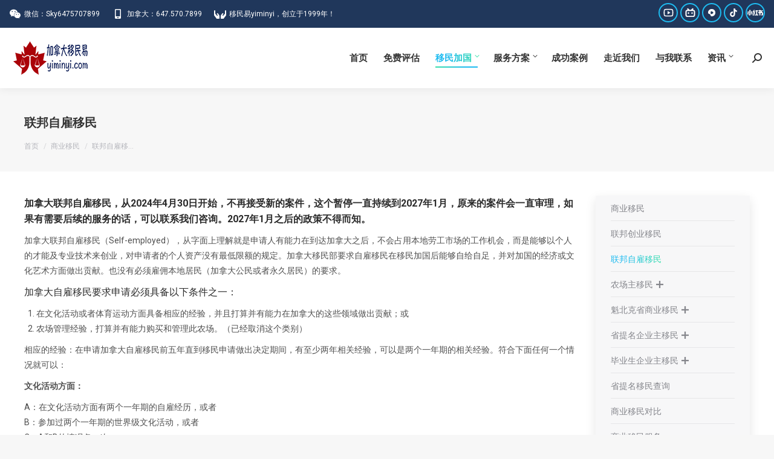

--- FILE ---
content_type: text/html; charset=UTF-8
request_url: https://www.yiminyi.com/business/self-employed/
body_size: 39175
content:
<!DOCTYPE html>
<!--[if !(IE 6) | !(IE 7) | !(IE 8)  ]><!-->
<html lang="zh-Hans" class="no-js">
<!--<![endif]-->
<head>
	<meta charset="UTF-8" />
		<meta name="viewport" content="width=device-width, initial-scale=1, maximum-scale=1, user-scalable=0">
		<meta name="theme-color" content="#1ebbf0"/>	<link rel="profile" href="https://gmpg.org/xfn/11" />
	<title>联邦自雇移民 &#8211; 加拿大移民易</title>
<meta name='robots' content='max-image-preview:large' />
<link rel='dns-prefetch' href='//www.yiminyi.com' />
<link rel='dns-prefetch' href='//fonts.googleapis.com' />
<link rel="alternate" type="application/rss+xml" title="加拿大移民易 &raquo; Feed" href="https://www.yiminyi.com/feed/" />
<link rel="alternate" type="application/rss+xml" title="加拿大移民易 &raquo; 评论 Feed" href="https://www.yiminyi.com/comments/feed/" />
<link rel="alternate" title="oEmbed (JSON)" type="application/json+oembed" href="https://www.yiminyi.com/wp-json/oembed/1.0/embed?url=https%3A%2F%2Fwww.yiminyi.com%2Fbusiness%2Fself-employed%2F" />
<link rel="alternate" title="oEmbed (XML)" type="text/xml+oembed" href="https://www.yiminyi.com/wp-json/oembed/1.0/embed?url=https%3A%2F%2Fwww.yiminyi.com%2Fbusiness%2Fself-employed%2F&#038;format=xml" />
<style id='wp-img-auto-sizes-contain-inline-css'>
img:is([sizes=auto i],[sizes^="auto," i]){contain-intrinsic-size:3000px 1500px}
/*# sourceURL=wp-img-auto-sizes-contain-inline-css */
</style>
<style id='wp-emoji-styles-inline-css'>

	img.wp-smiley, img.emoji {
		display: inline !important;
		border: none !important;
		box-shadow: none !important;
		height: 1em !important;
		width: 1em !important;
		margin: 0 0.07em !important;
		vertical-align: -0.1em !important;
		background: none !important;
		padding: 0 !important;
	}
/*# sourceURL=wp-emoji-styles-inline-css */
</style>
<style id='classic-theme-styles-inline-css'>
/*! This file is auto-generated */
.wp-block-button__link{color:#fff;background-color:#32373c;border-radius:9999px;box-shadow:none;text-decoration:none;padding:calc(.667em + 2px) calc(1.333em + 2px);font-size:1.125em}.wp-block-file__button{background:#32373c;color:#fff;text-decoration:none}
/*# sourceURL=/wp-includes/css/classic-themes.min.css */
</style>
<link rel='stylesheet' id='dc_datacss2-css' href='https://www.yiminyi.com/wp-content/themes/dt-the7-child/app/css/foundation-datepicker.css?ver=1610796867' media='all' />
<link rel='stylesheet' id='dc_main-css' href='https://www.yiminyi.com/wp-content/themes/dt-the7-child/app/style.css?ver=1672759852' media='all' />
<link rel='stylesheet' id='dc_table_css-css' href='https://www.yiminyi.com/wp-content/themes/dt-the7-child/app/css/jquery.dataTables.css?ver=1610796869' media='all' />
<link rel='stylesheet' id='the7-font-css' href='https://www.yiminyi.com/wp-content/themes/dt-the7/fonts/icomoon-the7-font/icomoon-the7-font.min.css?ver=12.0.0.1' media='all' />
<link rel='stylesheet' id='the7-awesome-fonts-css' href='https://www.yiminyi.com/wp-content/themes/dt-the7/fonts/FontAwesome/css/all.min.css?ver=12.0.0.1' media='all' />
<link rel='stylesheet' id='the7-awesome-fonts-back-css' href='https://www.yiminyi.com/wp-content/themes/dt-the7/fonts/FontAwesome/back-compat.min.css?ver=12.0.0.1' media='all' />
<link rel='stylesheet' id='the7-Defaults-css' href='https://www.yiminyi.com/wp-content/uploads/smile_fonts/Defaults/Defaults.css?ver=6.9' media='all' />
<link rel='stylesheet' id='the7-icomoon-css' href='https://www.yiminyi.com/wp-content/uploads/smile_fonts/icomoon/icomoon.css?ver=6.9' media='all' />
<link rel='stylesheet' id='js_composer_front-css' href='https://www.yiminyi.com/wp-content/plugins/js_composer/assets/css/js_composer.min.css?ver=8.7.2' media='all' />
<link rel='stylesheet' id='dt-web-fonts-css' href='https://fonts.googleapis.com/css?family=Roboto:400,600,700%7CRoboto+Condensed:400,600,700' media='all' />
<link rel='stylesheet' id='dt-main-css' href='https://www.yiminyi.com/wp-content/themes/dt-the7/css/main.min.css?ver=12.0.0.1' media='all' />
<style id='dt-main-inline-css'>
body #load {
  display: block;
  height: 100%;
  overflow: hidden;
  position: fixed;
  width: 100%;
  z-index: 9901;
  opacity: 1;
  visibility: visible;
  transition: all .35s ease-out;
}
.load-wrap {
  width: 100%;
  height: 100%;
  background-position: center center;
  background-repeat: no-repeat;
  text-align: center;
  display: -ms-flexbox;
  display: -ms-flex;
  display: flex;
  -ms-align-items: center;
  -ms-flex-align: center;
  align-items: center;
  -ms-flex-flow: column wrap;
  flex-flow: column wrap;
  -ms-flex-pack: center;
  -ms-justify-content: center;
  justify-content: center;
}
.load-wrap > svg {
  position: absolute;
  top: 50%;
  left: 50%;
  transform: translate(-50%,-50%);
}
#load {
  background: var(--the7-elementor-beautiful-loading-bg,#ffffff);
  --the7-beautiful-spinner-color2: var(--the7-beautiful-spinner-color,rgba(51,51,51,0.3));
}

/*# sourceURL=dt-main-inline-css */
</style>
<link rel='stylesheet' id='the7-custom-scrollbar-css' href='https://www.yiminyi.com/wp-content/themes/dt-the7/lib/custom-scrollbar/custom-scrollbar.min.css?ver=12.0.0.1' media='all' />
<link rel='stylesheet' id='the7-wpbakery-css' href='https://www.yiminyi.com/wp-content/themes/dt-the7/css/wpbakery.min.css?ver=12.0.0.1' media='all' />
<link rel='stylesheet' id='the7-core-css' href='https://www.yiminyi.com/wp-content/plugins/dt-the7-core/assets/css/post-type.min.css?ver=2.7.12' media='all' />
<link rel='stylesheet' id='the7-css-vars-css' href='https://www.yiminyi.com/wp-content/uploads/the7-css/css-vars.css?ver=6e325b651ec1' media='all' />
<link rel='stylesheet' id='dt-custom-css' href='https://www.yiminyi.com/wp-content/uploads/the7-css/custom.css?ver=6e325b651ec1' media='all' />
<link rel='stylesheet' id='dt-media-css' href='https://www.yiminyi.com/wp-content/uploads/the7-css/media.css?ver=6e325b651ec1' media='all' />
<link rel='stylesheet' id='the7-mega-menu-css' href='https://www.yiminyi.com/wp-content/uploads/the7-css/mega-menu.css?ver=6e325b651ec1' media='all' />
<link rel='stylesheet' id='the7-elements-albums-portfolio-css' href='https://www.yiminyi.com/wp-content/uploads/the7-css/the7-elements-albums-portfolio.css?ver=6e325b651ec1' media='all' />
<link rel='stylesheet' id='the7-elements-css' href='https://www.yiminyi.com/wp-content/uploads/the7-css/post-type-dynamic.css?ver=6e325b651ec1' media='all' />
<link rel='stylesheet' id='style-css' href='https://www.yiminyi.com/wp-content/themes/dt-the7-child/style.css?ver=12.0.0.1' media='all' />
<script src="https://www.yiminyi.com/wp-includes/js/jquery/jquery.min.js?ver=3.7.1" id="jquery-core-js"></script>
<script src="https://www.yiminyi.com/wp-includes/js/jquery/jquery-migrate.min.js?ver=3.4.1" id="jquery-migrate-js"></script>
<script src="//www.yiminyi.com/wp-content/plugins/revslider/sr6/assets/js/rbtools.min.js?ver=6.7.38" async id="tp-tools-js"></script>
<script src="//www.yiminyi.com/wp-content/plugins/revslider/sr6/assets/js/rs6.min.js?ver=6.7.38" async id="revmin-js"></script>
<script src="https://www.yiminyi.com/wp-content/themes/dt-the7-child/app/js/datepicker.js?ver=1610796887" id="dc_datepick-js"></script>
<script src="https://www.yiminyi.com/wp-content/themes/dt-the7-child/app/js/datepicker.zh-CN.js?ver=1610796887" id="dc_datepickcn-js"></script>
<script src="https://www.yiminyi.com/wp-content/themes/dt-the7-child/app/js/jquery.dataTables.min.js?ver=1610796889" id="dc_table_js-js"></script>
<script src="https://www.yiminyi.com/wp-content/themes/dt-the7-child/app/js/main.js?ver=1672886510" id="dc_main_js-js"></script>
<script id="dt-above-fold-js-extra">
var dtLocal = {"themeUrl":"https://www.yiminyi.com/wp-content/themes/dt-the7","passText":"\u8981\u67e5\u770b\u8be5\u53d7\u4fdd\u62a4\u7684\u6587\u7ae0\uff0c\u8bf7\u5728\u4e0b\u9762\u8f93\u5165\u5bc6\u7801\uff1a","moreButtonText":{"loading":"\u52a0\u8f7d\u4e2d\u2026\u2026","loadMore":"\u52a0\u8f7d\u66f4\u591a"},"postID":"716","ajaxurl":"https://www.yiminyi.com/wp-admin/admin-ajax.php","REST":{"baseUrl":"https://www.yiminyi.com/wp-json/the7/v1","endpoints":{"sendMail":"/send-mail"}},"contactMessages":{"required":"\u6709\u4e2a\u522b\u533a\u57df\u51fa\u73b0\u9519\u8bef\uff0c\u8bf7\u68c0\u67e5\u540e\u91cd\u65b0\u586b\u5199\uff01","terms":"Please accept the privacy policy.","fillTheCaptchaError":"Please, fill the captcha."},"captchaSiteKey":"","ajaxNonce":"c94535e09a","pageData":{"type":"page","template":"page","layout":null},"themeSettings":{"smoothScroll":"off","lazyLoading":false,"desktopHeader":{"height":100},"ToggleCaptionEnabled":"disabled","ToggleCaption":"\u5bfc\u822a","floatingHeader":{"showAfter":150,"showMenu":true,"height":60,"logo":{"showLogo":true,"html":"\u003Cimg class=\" preload-me\" src=\"https://www.yiminyi.com/wp-content/uploads/2022/10/wizard01.header-logo-regular.png\" srcset=\"https://www.yiminyi.com/wp-content/uploads/2022/10/wizard01.header-logo-regular.png 128w, https://www.yiminyi.com/wp-content/uploads/2022/10/wizard01.header-logo-hd.png 256w\" width=\"128\" height=\"60\"   sizes=\"128px\" alt=\"\u52a0\u62ff\u5927\u79fb\u6c11\u6613\" /\u003E","url":"https://www.yiminyi.com/"}},"topLine":{"floatingTopLine":{"logo":{"showLogo":false,"html":""}}},"mobileHeader":{"firstSwitchPoint":1070,"secondSwitchPoint":778,"firstSwitchPointHeight":70,"secondSwitchPointHeight":70,"mobileToggleCaptionEnabled":"right","mobileToggleCaption":"\u83dc\u5355"},"stickyMobileHeaderFirstSwitch":{"logo":{"html":"\u003Cimg class=\" preload-me\" src=\"https://www.yiminyi.com/wp-content/uploads/2022/10/wizard01.header-logo-regular.png\" srcset=\"https://www.yiminyi.com/wp-content/uploads/2022/10/wizard01.header-logo-regular.png 128w, https://www.yiminyi.com/wp-content/uploads/2022/10/wizard01.header-logo-hd.png 256w\" width=\"128\" height=\"60\"   sizes=\"128px\" alt=\"\u52a0\u62ff\u5927\u79fb\u6c11\u6613\" /\u003E"}},"stickyMobileHeaderSecondSwitch":{"logo":{"html":"\u003Cimg class=\" preload-me\" src=\"https://www.yiminyi.com/wp-content/uploads/2022/10/wizard01.header-logo-regular.png\" srcset=\"https://www.yiminyi.com/wp-content/uploads/2022/10/wizard01.header-logo-regular.png 128w, https://www.yiminyi.com/wp-content/uploads/2022/10/wizard01.header-logo-hd.png 256w\" width=\"128\" height=\"60\"   sizes=\"128px\" alt=\"\u52a0\u62ff\u5927\u79fb\u6c11\u6613\" /\u003E"}},"sidebar":{"switchPoint":992},"boxedWidth":"1340px"},"VCMobileScreenWidth":"768"};
var dtShare = {"shareButtonText":{"facebook":"Share on Facebook","twitter":"Share on X","pinterest":"Pin it","linkedin":"Share on Linkedin","whatsapp":"Share on Whatsapp"},"overlayOpacity":"85"};
//# sourceURL=dt-above-fold-js-extra
</script>
<script src="https://www.yiminyi.com/wp-content/themes/dt-the7/js/above-the-fold.min.js?ver=12.0.0.1" id="dt-above-fold-js"></script>
<script></script><link rel="https://api.w.org/" href="https://www.yiminyi.com/wp-json/" /><link rel="alternate" title="JSON" type="application/json" href="https://www.yiminyi.com/wp-json/wp/v2/pages/716" /><link rel="EditURI" type="application/rsd+xml" title="RSD" href="https://www.yiminyi.com/xmlrpc.php?rsd" />
<meta name="generator" content="WordPress 6.9" />
<link rel="canonical" href="https://www.yiminyi.com/business/self-employed/" />
<link rel='shortlink' href='https://www.yiminyi.com/?p=716' />
<meta property="og:site_name" content="加拿大移民易" />
<meta property="og:title" content="联邦自雇移民" />
<meta property="og:url" content="https://www.yiminyi.com/business/self-employed/" />
<meta property="og:type" content="article" />
<meta name="generator" content="Powered by WPBakery Page Builder - drag and drop page builder for WordPress."/>
<meta name="generator" content="Powered by Slider Revolution 6.7.38 - responsive, Mobile-Friendly Slider Plugin for WordPress with comfortable drag and drop interface." />
<script type="text/javascript" id="the7-loader-script">
document.addEventListener("DOMContentLoaded", function(event) {
	var load = document.getElementById("load");
	if(!load.classList.contains('loader-removed')){
		var removeLoading = setTimeout(function() {
			load.className += " loader-removed";
		}, 300);
	}
});
</script>
		<link rel="icon" href="https://www.yiminyi.com/wp-content/uploads/2022/08/webicon.png" type="image/png" sizes="16x16"/><script>function setREVStartSize(e){
			//window.requestAnimationFrame(function() {
				window.RSIW = window.RSIW===undefined ? window.innerWidth : window.RSIW;
				window.RSIH = window.RSIH===undefined ? window.innerHeight : window.RSIH;
				try {
					var pw = document.getElementById(e.c).parentNode.offsetWidth,
						newh;
					pw = pw===0 || isNaN(pw) || (e.l=="fullwidth" || e.layout=="fullwidth") ? window.RSIW : pw;
					e.tabw = e.tabw===undefined ? 0 : parseInt(e.tabw);
					e.thumbw = e.thumbw===undefined ? 0 : parseInt(e.thumbw);
					e.tabh = e.tabh===undefined ? 0 : parseInt(e.tabh);
					e.thumbh = e.thumbh===undefined ? 0 : parseInt(e.thumbh);
					e.tabhide = e.tabhide===undefined ? 0 : parseInt(e.tabhide);
					e.thumbhide = e.thumbhide===undefined ? 0 : parseInt(e.thumbhide);
					e.mh = e.mh===undefined || e.mh=="" || e.mh==="auto" ? 0 : parseInt(e.mh,0);
					if(e.layout==="fullscreen" || e.l==="fullscreen")
						newh = Math.max(e.mh,window.RSIH);
					else{
						e.gw = Array.isArray(e.gw) ? e.gw : [e.gw];
						for (var i in e.rl) if (e.gw[i]===undefined || e.gw[i]===0) e.gw[i] = e.gw[i-1];
						e.gh = e.el===undefined || e.el==="" || (Array.isArray(e.el) && e.el.length==0)? e.gh : e.el;
						e.gh = Array.isArray(e.gh) ? e.gh : [e.gh];
						for (var i in e.rl) if (e.gh[i]===undefined || e.gh[i]===0) e.gh[i] = e.gh[i-1];
											
						var nl = new Array(e.rl.length),
							ix = 0,
							sl;
						e.tabw = e.tabhide>=pw ? 0 : e.tabw;
						e.thumbw = e.thumbhide>=pw ? 0 : e.thumbw;
						e.tabh = e.tabhide>=pw ? 0 : e.tabh;
						e.thumbh = e.thumbhide>=pw ? 0 : e.thumbh;
						for (var i in e.rl) nl[i] = e.rl[i]<window.RSIW ? 0 : e.rl[i];
						sl = nl[0];
						for (var i in nl) if (sl>nl[i] && nl[i]>0) { sl = nl[i]; ix=i;}
						var m = pw>(e.gw[ix]+e.tabw+e.thumbw) ? 1 : (pw-(e.tabw+e.thumbw)) / (e.gw[ix]);
						newh =  (e.gh[ix] * m) + (e.tabh + e.thumbh);
					}
					var el = document.getElementById(e.c);
					if (el!==null && el) el.style.height = newh+"px";
					el = document.getElementById(e.c+"_wrapper");
					if (el!==null && el) {
						el.style.height = newh+"px";
						el.style.display = "block";
					}
				} catch(e){
					console.log("Failure at Presize of Slider:" + e)
				}
			//});
		  };</script>
<noscript><style> .wpb_animate_when_almost_visible { opacity: 1; }</style></noscript><style id='global-styles-inline-css'>
:root{--wp--preset--aspect-ratio--square: 1;--wp--preset--aspect-ratio--4-3: 4/3;--wp--preset--aspect-ratio--3-4: 3/4;--wp--preset--aspect-ratio--3-2: 3/2;--wp--preset--aspect-ratio--2-3: 2/3;--wp--preset--aspect-ratio--16-9: 16/9;--wp--preset--aspect-ratio--9-16: 9/16;--wp--preset--color--black: #000000;--wp--preset--color--cyan-bluish-gray: #abb8c3;--wp--preset--color--white: #FFF;--wp--preset--color--pale-pink: #f78da7;--wp--preset--color--vivid-red: #cf2e2e;--wp--preset--color--luminous-vivid-orange: #ff6900;--wp--preset--color--luminous-vivid-amber: #fcb900;--wp--preset--color--light-green-cyan: #7bdcb5;--wp--preset--color--vivid-green-cyan: #00d084;--wp--preset--color--pale-cyan-blue: #8ed1fc;--wp--preset--color--vivid-cyan-blue: #0693e3;--wp--preset--color--vivid-purple: #9b51e0;--wp--preset--color--accent: #1ebbf0;--wp--preset--color--dark-gray: #111;--wp--preset--color--light-gray: #767676;--wp--preset--gradient--vivid-cyan-blue-to-vivid-purple: linear-gradient(135deg,rgb(6,147,227) 0%,rgb(155,81,224) 100%);--wp--preset--gradient--light-green-cyan-to-vivid-green-cyan: linear-gradient(135deg,rgb(122,220,180) 0%,rgb(0,208,130) 100%);--wp--preset--gradient--luminous-vivid-amber-to-luminous-vivid-orange: linear-gradient(135deg,rgb(252,185,0) 0%,rgb(255,105,0) 100%);--wp--preset--gradient--luminous-vivid-orange-to-vivid-red: linear-gradient(135deg,rgb(255,105,0) 0%,rgb(207,46,46) 100%);--wp--preset--gradient--very-light-gray-to-cyan-bluish-gray: linear-gradient(135deg,rgb(238,238,238) 0%,rgb(169,184,195) 100%);--wp--preset--gradient--cool-to-warm-spectrum: linear-gradient(135deg,rgb(74,234,220) 0%,rgb(151,120,209) 20%,rgb(207,42,186) 40%,rgb(238,44,130) 60%,rgb(251,105,98) 80%,rgb(254,248,76) 100%);--wp--preset--gradient--blush-light-purple: linear-gradient(135deg,rgb(255,206,236) 0%,rgb(152,150,240) 100%);--wp--preset--gradient--blush-bordeaux: linear-gradient(135deg,rgb(254,205,165) 0%,rgb(254,45,45) 50%,rgb(107,0,62) 100%);--wp--preset--gradient--luminous-dusk: linear-gradient(135deg,rgb(255,203,112) 0%,rgb(199,81,192) 50%,rgb(65,88,208) 100%);--wp--preset--gradient--pale-ocean: linear-gradient(135deg,rgb(255,245,203) 0%,rgb(182,227,212) 50%,rgb(51,167,181) 100%);--wp--preset--gradient--electric-grass: linear-gradient(135deg,rgb(202,248,128) 0%,rgb(113,206,126) 100%);--wp--preset--gradient--midnight: linear-gradient(135deg,rgb(2,3,129) 0%,rgb(40,116,252) 100%);--wp--preset--font-size--small: 13px;--wp--preset--font-size--medium: 20px;--wp--preset--font-size--large: 36px;--wp--preset--font-size--x-large: 42px;--wp--preset--spacing--20: 0.44rem;--wp--preset--spacing--30: 0.67rem;--wp--preset--spacing--40: 1rem;--wp--preset--spacing--50: 1.5rem;--wp--preset--spacing--60: 2.25rem;--wp--preset--spacing--70: 3.38rem;--wp--preset--spacing--80: 5.06rem;--wp--preset--shadow--natural: 6px 6px 9px rgba(0, 0, 0, 0.2);--wp--preset--shadow--deep: 12px 12px 50px rgba(0, 0, 0, 0.4);--wp--preset--shadow--sharp: 6px 6px 0px rgba(0, 0, 0, 0.2);--wp--preset--shadow--outlined: 6px 6px 0px -3px rgb(255, 255, 255), 6px 6px rgb(0, 0, 0);--wp--preset--shadow--crisp: 6px 6px 0px rgb(0, 0, 0);}:where(.is-layout-flex){gap: 0.5em;}:where(.is-layout-grid){gap: 0.5em;}body .is-layout-flex{display: flex;}.is-layout-flex{flex-wrap: wrap;align-items: center;}.is-layout-flex > :is(*, div){margin: 0;}body .is-layout-grid{display: grid;}.is-layout-grid > :is(*, div){margin: 0;}:where(.wp-block-columns.is-layout-flex){gap: 2em;}:where(.wp-block-columns.is-layout-grid){gap: 2em;}:where(.wp-block-post-template.is-layout-flex){gap: 1.25em;}:where(.wp-block-post-template.is-layout-grid){gap: 1.25em;}.has-black-color{color: var(--wp--preset--color--black) !important;}.has-cyan-bluish-gray-color{color: var(--wp--preset--color--cyan-bluish-gray) !important;}.has-white-color{color: var(--wp--preset--color--white) !important;}.has-pale-pink-color{color: var(--wp--preset--color--pale-pink) !important;}.has-vivid-red-color{color: var(--wp--preset--color--vivid-red) !important;}.has-luminous-vivid-orange-color{color: var(--wp--preset--color--luminous-vivid-orange) !important;}.has-luminous-vivid-amber-color{color: var(--wp--preset--color--luminous-vivid-amber) !important;}.has-light-green-cyan-color{color: var(--wp--preset--color--light-green-cyan) !important;}.has-vivid-green-cyan-color{color: var(--wp--preset--color--vivid-green-cyan) !important;}.has-pale-cyan-blue-color{color: var(--wp--preset--color--pale-cyan-blue) !important;}.has-vivid-cyan-blue-color{color: var(--wp--preset--color--vivid-cyan-blue) !important;}.has-vivid-purple-color{color: var(--wp--preset--color--vivid-purple) !important;}.has-black-background-color{background-color: var(--wp--preset--color--black) !important;}.has-cyan-bluish-gray-background-color{background-color: var(--wp--preset--color--cyan-bluish-gray) !important;}.has-white-background-color{background-color: var(--wp--preset--color--white) !important;}.has-pale-pink-background-color{background-color: var(--wp--preset--color--pale-pink) !important;}.has-vivid-red-background-color{background-color: var(--wp--preset--color--vivid-red) !important;}.has-luminous-vivid-orange-background-color{background-color: var(--wp--preset--color--luminous-vivid-orange) !important;}.has-luminous-vivid-amber-background-color{background-color: var(--wp--preset--color--luminous-vivid-amber) !important;}.has-light-green-cyan-background-color{background-color: var(--wp--preset--color--light-green-cyan) !important;}.has-vivid-green-cyan-background-color{background-color: var(--wp--preset--color--vivid-green-cyan) !important;}.has-pale-cyan-blue-background-color{background-color: var(--wp--preset--color--pale-cyan-blue) !important;}.has-vivid-cyan-blue-background-color{background-color: var(--wp--preset--color--vivid-cyan-blue) !important;}.has-vivid-purple-background-color{background-color: var(--wp--preset--color--vivid-purple) !important;}.has-black-border-color{border-color: var(--wp--preset--color--black) !important;}.has-cyan-bluish-gray-border-color{border-color: var(--wp--preset--color--cyan-bluish-gray) !important;}.has-white-border-color{border-color: var(--wp--preset--color--white) !important;}.has-pale-pink-border-color{border-color: var(--wp--preset--color--pale-pink) !important;}.has-vivid-red-border-color{border-color: var(--wp--preset--color--vivid-red) !important;}.has-luminous-vivid-orange-border-color{border-color: var(--wp--preset--color--luminous-vivid-orange) !important;}.has-luminous-vivid-amber-border-color{border-color: var(--wp--preset--color--luminous-vivid-amber) !important;}.has-light-green-cyan-border-color{border-color: var(--wp--preset--color--light-green-cyan) !important;}.has-vivid-green-cyan-border-color{border-color: var(--wp--preset--color--vivid-green-cyan) !important;}.has-pale-cyan-blue-border-color{border-color: var(--wp--preset--color--pale-cyan-blue) !important;}.has-vivid-cyan-blue-border-color{border-color: var(--wp--preset--color--vivid-cyan-blue) !important;}.has-vivid-purple-border-color{border-color: var(--wp--preset--color--vivid-purple) !important;}.has-vivid-cyan-blue-to-vivid-purple-gradient-background{background: var(--wp--preset--gradient--vivid-cyan-blue-to-vivid-purple) !important;}.has-light-green-cyan-to-vivid-green-cyan-gradient-background{background: var(--wp--preset--gradient--light-green-cyan-to-vivid-green-cyan) !important;}.has-luminous-vivid-amber-to-luminous-vivid-orange-gradient-background{background: var(--wp--preset--gradient--luminous-vivid-amber-to-luminous-vivid-orange) !important;}.has-luminous-vivid-orange-to-vivid-red-gradient-background{background: var(--wp--preset--gradient--luminous-vivid-orange-to-vivid-red) !important;}.has-very-light-gray-to-cyan-bluish-gray-gradient-background{background: var(--wp--preset--gradient--very-light-gray-to-cyan-bluish-gray) !important;}.has-cool-to-warm-spectrum-gradient-background{background: var(--wp--preset--gradient--cool-to-warm-spectrum) !important;}.has-blush-light-purple-gradient-background{background: var(--wp--preset--gradient--blush-light-purple) !important;}.has-blush-bordeaux-gradient-background{background: var(--wp--preset--gradient--blush-bordeaux) !important;}.has-luminous-dusk-gradient-background{background: var(--wp--preset--gradient--luminous-dusk) !important;}.has-pale-ocean-gradient-background{background: var(--wp--preset--gradient--pale-ocean) !important;}.has-electric-grass-gradient-background{background: var(--wp--preset--gradient--electric-grass) !important;}.has-midnight-gradient-background{background: var(--wp--preset--gradient--midnight) !important;}.has-small-font-size{font-size: var(--wp--preset--font-size--small) !important;}.has-medium-font-size{font-size: var(--wp--preset--font-size--medium) !important;}.has-large-font-size{font-size: var(--wp--preset--font-size--large) !important;}.has-x-large-font-size{font-size: var(--wp--preset--font-size--x-large) !important;}
/*# sourceURL=global-styles-inline-css */
</style>
<link rel='stylesheet' id='rs-plugin-settings-css' href='//www.yiminyi.com/wp-content/plugins/revslider/sr6/assets/css/rs6.css?ver=6.7.38' media='all' />
<style id='rs-plugin-settings-inline-css'>
.tp-caption a{color:#ff7302;text-shadow:none;-webkit-transition:all 0.2s ease-out;-moz-transition:all 0.2s ease-out;-o-transition:all 0.2s ease-out;-ms-transition:all 0.2s ease-out}.tp-caption a:hover{color:#ffa902}
/*# sourceURL=rs-plugin-settings-inline-css */
</style>
</head>
<body id="the7-body" class="wp-singular page-template-default page page-id-716 page-child parent-pageid-74 wp-embed-responsive wp-theme-dt-the7 wp-child-theme-dt-the7-child the7-core-ver-2.7.12 dt-responsive-on right-mobile-menu-close-icon ouside-menu-close-icon mobile-hamburger-close-bg-enable mobile-hamburger-close-bg-hover-enable  fade-medium-mobile-menu-close-icon fade-medium-menu-close-icon accent-gradient srcset-enabled btn-flat custom-btn-color custom-btn-hover-color phantom-fade phantom-shadow-decoration phantom-custom-logo-on sticky-mobile-header mobile-hide-sidebar mobile-hide-footer top-header first-switch-logo-left first-switch-menu-right second-switch-logo-left second-switch-menu-right right-mobile-menu layzr-loading-on popup-message-style the7-ver-12.0.0.1 dt-fa-compatibility wpb-js-composer js-comp-ver-8.7.2 vc_responsive">
<!-- The7 12.0.0.1 -->
<div id="load" class="spinner-loader">
	<div class="load-wrap"><style type="text/css">
    [class*="the7-spinner-animate-"]{
        animation: spinner-animation 1s cubic-bezier(1,1,1,1) infinite;
        x:46.5px;
        y:40px;
        width:7px;
        height:20px;
        fill:var(--the7-beautiful-spinner-color2);
        opacity: 0.2;
    }
    .the7-spinner-animate-2{
        animation-delay: 0.083s;
    }
    .the7-spinner-animate-3{
        animation-delay: 0.166s;
    }
    .the7-spinner-animate-4{
         animation-delay: 0.25s;
    }
    .the7-spinner-animate-5{
         animation-delay: 0.33s;
    }
    .the7-spinner-animate-6{
         animation-delay: 0.416s;
    }
    .the7-spinner-animate-7{
         animation-delay: 0.5s;
    }
    .the7-spinner-animate-8{
         animation-delay: 0.58s;
    }
    .the7-spinner-animate-9{
         animation-delay: 0.666s;
    }
    .the7-spinner-animate-10{
         animation-delay: 0.75s;
    }
    .the7-spinner-animate-11{
        animation-delay: 0.83s;
    }
    .the7-spinner-animate-12{
        animation-delay: 0.916s;
    }
    @keyframes spinner-animation{
        from {
            opacity: 1;
        }
        to{
            opacity: 0;
        }
    }
</style>
<svg width="75px" height="75px" xmlns="http://www.w3.org/2000/svg" viewBox="0 0 100 100" preserveAspectRatio="xMidYMid">
	<rect class="the7-spinner-animate-1" rx="5" ry="5" transform="rotate(0 50 50) translate(0 -30)"></rect>
	<rect class="the7-spinner-animate-2" rx="5" ry="5" transform="rotate(30 50 50) translate(0 -30)"></rect>
	<rect class="the7-spinner-animate-3" rx="5" ry="5" transform="rotate(60 50 50) translate(0 -30)"></rect>
	<rect class="the7-spinner-animate-4" rx="5" ry="5" transform="rotate(90 50 50) translate(0 -30)"></rect>
	<rect class="the7-spinner-animate-5" rx="5" ry="5" transform="rotate(120 50 50) translate(0 -30)"></rect>
	<rect class="the7-spinner-animate-6" rx="5" ry="5" transform="rotate(150 50 50) translate(0 -30)"></rect>
	<rect class="the7-spinner-animate-7" rx="5" ry="5" transform="rotate(180 50 50) translate(0 -30)"></rect>
	<rect class="the7-spinner-animate-8" rx="5" ry="5" transform="rotate(210 50 50) translate(0 -30)"></rect>
	<rect class="the7-spinner-animate-9" rx="5" ry="5" transform="rotate(240 50 50) translate(0 -30)"></rect>
	<rect class="the7-spinner-animate-10" rx="5" ry="5" transform="rotate(270 50 50) translate(0 -30)"></rect>
	<rect class="the7-spinner-animate-11" rx="5" ry="5" transform="rotate(300 50 50) translate(0 -30)"></rect>
	<rect class="the7-spinner-animate-12" rx="5" ry="5" transform="rotate(330 50 50) translate(0 -30)"></rect>
</svg></div>
</div>
<div id="page" >
	<a class="skip-link screen-reader-text" href="#content">跳转至内容</a>

<div class="masthead inline-header right widgets full-height shadow-decoration shadow-mobile-header-decoration medium-mobile-menu-icon mobile-right-caption dt-parent-menu-clickable show-sub-menu-on-hover"  role="banner">

	



<div class="top-bar top-bar-line-hide">
	<div class="top-bar-bg" ></div>
	<div class="left-widgets mini-widgets"><a href="/contact/" class="mini-contacts phone show-on-desktop in-top-bar-left in-menu-second-switch"><i class="fa-fw Defaults-wechat weixin"></i>微信：Sky6475707899</a><a href="/contact/" class="mini-contacts skype show-on-desktop in-top-bar-left in-menu-second-switch"><i class="fa-fw fas fa-mobile"></i>加拿大：647.570.7899</a><a href="/about/" class="mini-contacts address show-on-desktop in-top-bar-left in-menu-second-switch"><i class="fa-fw fas fa-hands"></i>移民易yiminyi，创立于1999年！</a></div><div class="right-widgets mini-widgets"><div class="soc-ico show-on-desktop hide-on-first-switch in-menu-second-switch disabled-bg accent-border border-on hover-accent-bg hover-disabled-border hover-border-off first last"><a title="YouTube page opens in new window" href="https://www.youtube.com/@yiminyi" target="_blank" class="zh-youtube"><span class="tm-icon svg" style="font-size:44px !important;position: absolute; z-index: 999;"><svg class="icon" width="19" height="32" xmlns="http://www.w3.org/2000/svg" viewBox="0 0 24 24"><path d="M19.6069 6.99482C19.5307 6.69695 19.3152 6.47221 19.0684 6.40288C18.6299 6.28062 16.501 6 12.001 6C7.50098 6 5.37252 6.28073 4.93225 6.40323C4.68776 6.47123 4.4723 6.69593 4.3951 6.99482C4.2863 7.41923 4.00098 9.19595 4.00098 12C4.00098 14.804 4.2863 16.5808 4.3954 17.0064C4.47126 17.3031 4.68676 17.5278 4.93251 17.5968C5.37252 17.7193 7.50098 18 12.001 18C16.501 18 18.6299 17.7194 19.0697 17.5968C19.3142 17.5288 19.5297 17.3041 19.6069 17.0052C19.7157 16.5808 20.001 14.8 20.001 12C20.001 9.2 19.7157 7.41923 19.6069 6.99482ZM21.5442 6.49818C22.001 8.28 22.001 12 22.001 12C22.001 12 22.001 15.72 21.5442 17.5018C21.2897 18.4873 20.547 19.2618 19.6056 19.5236C17.8971 20 12.001 20 12.001 20C12.001 20 6.10837 20 4.39637 19.5236C3.45146 19.2582 2.70879 18.4836 2.45774 17.5018C2.00098 15.72 2.00098 12 2.00098 12C2.00098 12 2.00098 8.28 2.45774 6.49818C2.71227 5.51273 3.45495 4.73818 4.39637 4.47636C6.10837 4 12.001 4 12.001 4C12.001 4 17.8971 4 19.6056 4.47636C20.5505 4.74182 21.2932 5.51636 21.5442 6.49818ZM10.001 15.5V8.5L16.001 12L10.001 15.5Z" fill="currentColor"></path></svg></span></span><span class="screen-reader-text">YouTube page opens in new window</span></a><a title="哔哩哔哩 page opens in new window" href="https://space.bilibili.com/1856756550/" target="_blank" class="zh-bilibili"><span class="tm-icon svg" style="font-size:44px !important;position: absolute; z-index: 999;"><svg class="icon" width="19" height="32" xmlns="http://www.w3.org/2000/svg" viewBox="0 0 24 24"><path d="M18.223 3.08609C18.7112 3.57424 18.7112 4.3657 18.223 4.85385L17.08 5.99622L18.25 5.99662C20.3211 5.99662 22 7.67555 22 9.74662V17.2466C22 19.3177 20.3211 20.9966 18.25 20.9966H5.75C3.67893 20.9966 2 19.3177 2 17.2466V9.74662C2 7.67555 3.67893 5.99662 5.75 5.99662L6.91625 5.99622L5.77466 4.85481C5.28651 4.36665 5.28651 3.5752 5.77466 3.08704C6.26282 2.59889 7.05427 2.59889 7.54243 3.08704L10.1941 5.73869C10.2729 5.81753 10.339 5.90428 10.3924 5.99638L13.6046 5.99661C13.6581 5.90407 13.7244 5.81691 13.8036 5.73774L16.4553 3.08609C16.9434 2.59793 17.7349 2.59793 18.223 3.08609ZM18.25 8.50662H5.75C5.09102 8.50662 4.55115 9.01654 4.50343 9.66333L4.5 9.75662V17.2566C4.5 17.9156 5.00992 18.4555 5.65671 18.5032L5.75 18.5066H18.25C18.909 18.5066 19.4489 17.9967 19.4966 17.3499L19.5 17.2566V9.75662C19.5 9.06626 18.9404 8.50662 18.25 8.50662ZM8.25 11.0066C8.94036 11.0066 9.5 11.5663 9.5 12.2566V13.5066C9.5 14.197 8.94036 14.7566 8.25 14.7566C7.55964 14.7566 7 14.197 7 13.5066V12.2566C7 11.5663 7.55964 11.0066 8.25 11.0066ZM15.75 11.0066C16.4404 11.0066 17 11.5663 17 12.2566V13.5066C17 14.197 16.4404 14.7566 15.75 14.7566C15.0596 14.7566 14.5 14.197 14.5 13.5066V12.2566C14.5 11.5663 15.0596 11.0066 15.75 11.0066Z" fill="currentColor"></path></svg></span><span class="screen-reader-text">哔哩哔哩 page opens in new window</span></a><a title="西瓜 page opens in new window" href="https://www.ixigua.com/home/1706889286263278" target="_blank" class="zh-xigua"><span class="tm-icon svg" style="font-size:44px !important;position: absolute; z-index: 999;"><svg  t="1657038166095" class="icon" viewBox="0 0 1024 1024" version="1.1" xmlns="http://www.w3.org/2000/svg" p-id="2124" width="14" height="32"><path d="M827.3 196c-40.7-40.9-89-73.5-142.1-96.1a447.594 447.594 0 0 0-347.5 0C230.7 145.7 145.5 231 99.9 338.1a441 441 0 0 0-35.3 173.6v22.8c0.8 25.1 10.5 49.2 27.3 67.9 16.1 18.5 37.7 31.4 61.7 36.9 57.6 9.6 110.7 37 151.9 78.4 41.3 40.4 68.8 92.8 78.7 149.7 11.4 51.7 56.2 89.1 109 91.2h18.3c59.7 0.2 118.8-11.8 173.6-35.3 165.7-69.6 273.5-231.9 273.3-411.6 0.2-59.6-11.8-118.7-35.1-173.6-22.5-53.1-55.1-101.4-96-142.1M591.5 386.6c34.4 19.6 65.8 44.2 93.2 72.8 13.7 13.6 21.1 32.2 20.6 51.4 0.6 19.2-6.9 37.7-20.6 51.2-27.4 28.9-58.8 53.8-93.2 74-34.8 20.6-72.5 35.7-111.9 44.7-18.6 4.7-38.3 1.8-54.7-8-16.6-9.8-28.9-25.7-34.2-44.2-10.7-45.6-16.1-85.1-16.1-118.6-0.6-40.1 4.9-80.2 16.3-118.7 5.5-17.9 17.8-33 34.2-42 16.4-9.9 35.9-12.9 54.5-8.5 39.2 10.1 76.8 25.6 111.9 45.9z m0 0" p-id="2125"  fill="currentColor" ></path></svg></span><span class="screen-reader-text">西瓜 page opens in new window</span></a><a title="抖音 page opens in new window" href="https://www.douyin.com/user/MS4wLjABAAAARFqiJnZUv2BPR8lVsybG2QOPWaKEDzxsQLnWqGonC1M7m7MEbxhHR_D25KuIh-KY?enter_method=top_bar&amp;enter_from=personal_homepage" target="_blank" class="zh-douyin"><span class="tm-icon svg" style="font-size:44px !important;position: absolute; z-index: 999;"><svg  t="1657037969386" class="icon" viewBox="0 0 1024 1024" version="1.1" xmlns="http://www.w3.org/2000/svg" p-id="808" width="14" height="32"><path d="M937.4 423.9c-84 0-165.7-27.3-232.9-77.8v352.3c0 179.9-138.6 325.6-309.6 325.6S85.3 878.3 85.3 698.4c0-179.9 138.6-325.6 309.6-325.6 17.1 0 33.7 1.5 49.9 4.3v186.6c-15.5-6.1-32-9.2-48.6-9.2-76.3 0-138.2 65-138.2 145.3 0 80.2 61.9 145.3 138.2 145.3 76.2 0 138.1-65.1 138.1-145.3V0H707c0 134.5 103.7 243.5 231.6 243.5v180.3l-1.2 0.1" p-id="809" fill="currentColor"></path></svg></span><span class="screen-reader-text">抖音 page opens in new window</span></a><a title="小红书 page opens in new window" href="https://www.xiaohongshu.com/user/profile/62790830000000002102895b" target="_blank" class="zh-taobao"><span class="tm-icon svg" style="font-size:44px !important;position: absolute; z-index: 999;"><svg  t="1709692381613" class="icon" viewBox="0 0 1024 1024" version="1.1" xmlns="http://www.w3.org/2000/svg" p-id="9232" width="26" height="32"><path d="M87.844571 423.533714H16.457143C22.674286 516.388571 0 586.971429 0 586.971429l38.4 69.741714c50.285714-21.467429 49.481143-233.142857 49.481143-233.142857z m159.707429 0s-1.243429 211.675429 49.517714 233.142857l38.4-69.741714s-22.674286-70.582857-16.530285-163.401143H247.552z m-115.163429 212.48H87.844571c0 52.845714 44.141714 57.380571 44.141715 57.380572h22.674285c45.385143 0 47.469714-51.968 47.469715-51.968V330.715429H132.388571v305.334857h0.036572z m239.762286-148.48h46.189714l-35.474285 72.155429s-20.626286 40.448 12.361143 42.057143h77.165714l30.939428-55.661715h-38.4c-4.900571 0-8.228571-5.376-5.741714-9.508571l57.344-112.64h-66.852571l-4.096 8.265143h-4.132572c-4.973714 0-8.265143-5.339429-5.778285-9.508572l47.872-91.977142h-66.852572l-56.941714 114.688s-20.626286 40.886857 12.397714 42.093714z m9.874286 136.521143s-8.630857 0.841143-14.006857-4.973714l-34.669715 66.486857s5.778286 7.826286 17.334858 7.826286h85.796571l36.754286-69.339429h-91.209143z" p-id="9233" fill="currentColor"></path><path d="M640.731429 423.533714h44.141714v-70.948571h-157.622857v70.948571h44.982857v202.971429h-66.011429l-33.426285 66.889143h234.788571V626.468571H640.731429v-202.971428z m315.611428 52.406857h-8.228571v-45.787428a77.458286 77.458286 0 0 0-77.531429-77.568h-26.843428v-21.869714h-68.022858v21.467428h-42.971428v69.302857h42.934857v54.052572h-68.096v69.705143h68.132571v148.114285h68.022858v-148.114285h93.622857c9.142857 0 16.566857 7.424 16.566857 16.493714v73.069714h-64.768a58.514286 58.514286 0 0 0 58.587428 58.587429h17.737143A58.587429 58.587429 0 0 0 1024 634.806857v-91.611428a67.876571 67.876571 0 0 0-67.657143-67.254858z m-112.64-54.052571h24.393143a10.605714 10.605714 0 0 1 10.715429 10.715429v43.337142h-35.108572v-54.052571z" p-id="9234" fill="currentColor"></path><path d="M1022.390857 386.413714a34.011429 34.011429 0 0 0-33.828571-33.828571 34.011429 34.011429 0 0 0-33.828572 33.828571v33.828572h33.828572a33.682286 33.682286 0 0 0 33.828571-33.828572z" p-id="9235" fill="currentColor"></path></svg></span><span class="screen-reader-text">
	小红书 page opens in new window</span></a></div></div></div>

	<header class="header-bar">

		<div class="branding">
	<div id="site-title" class="assistive-text">加拿大移民易</div>
	<div id="site-description" class="assistive-text">加拿大持牌移民，留学和法律顾问。</div>
	<a class="" href="https://www.yiminyi.com/"><img class=" preload-me" src="https://www.yiminyi.com/wp-content/uploads/2022/10/wizard01.header-logo-regular.png" srcset="https://www.yiminyi.com/wp-content/uploads/2022/10/wizard01.header-logo-regular.png 128w, https://www.yiminyi.com/wp-content/uploads/2022/10/wizard01.header-logo-hd.png 256w" width="128" height="60"   sizes="128px" alt="加拿大移民易" /></a></div>

		<ul id="primary-menu" class="main-nav underline-decoration upwards-line gradient-hover level-arrows-on outside-item-remove-margin"><li class="menu-item menu-item-type-post_type menu-item-object-page menu-item-home menu-item-9010 first depth-0"><a href='https://www.yiminyi.com/' data-level='1'><span class="menu-item-text"><span class="menu-text">首页</span></span></a></li> <li class="menu-item menu-item-type-post_type menu-item-object-page menu-item-494 depth-0"><a href='https://www.yiminyi.com/assess/' data-level='1'><span class="menu-item-text"><span class="menu-text">免费评估</span></span></a></li> <li class="menu-item menu-item-type-post_type menu-item-object-page current-menu-ancestor current_page_ancestor menu-item-has-children menu-item-8070 act has-children depth-0"><a href='https://www.yiminyi.com/immigrate/' data-level='1'><span class="menu-item-text"><span class="menu-text">移民加国</span></span></a><ul class="sub-nav gradient-hover hover-style-bg level-arrows-on"><li class="menu-item menu-item-type-post_type menu-item-object-page current-page-ancestor current-menu-ancestor current-menu-parent current-page-parent current_page_parent current_page_ancestor menu-item-has-children menu-item-535 act first has-children depth-1"><a href='https://www.yiminyi.com/business/' class=' mega-menu-img mega-menu-img-left' data-level='2'><img class="preload-me lazy-load aspect" src="data:image/svg+xml,%3Csvg%20xmlns%3D&#39;http%3A%2F%2Fwww.w3.org%2F2000%2Fsvg&#39;%20viewBox%3D&#39;0%200%2030%2030&#39;%2F%3E" data-src="https://www.yiminyi.com/wp-content/uploads/2020/10/business-icon-30x30.png" data-srcset="https://www.yiminyi.com/wp-content/uploads/2020/10/business-icon-30x30.png 30w, https://www.yiminyi.com/wp-content/uploads/2020/10/business-icon-60x60.png 60w" loading="eager" sizes="(max-width: 30px) 100vw, 30px" alt="Menu icon" width="30" height="30"  style="--ratio: 30 / 30;border-radius: 0px;margin: 0px 6px 0px 0px;" /><span class="menu-item-text"><span class="menu-text">商业移民</span></span></a><ul class="sub-nav gradient-hover hover-style-bg level-arrows-on"><li class="menu-item menu-item-type-post_type menu-item-object-page menu-item-7906 first depth-2"><a href='https://www.yiminyi.com/business/start-up/' data-level='3'><span class="menu-item-text"><span class="menu-text">联邦创业移民</span></span></a></li> <li class="menu-item menu-item-type-post_type menu-item-object-page current-menu-item page_item page-item-716 current_page_item menu-item-749 act depth-2"><a href='https://www.yiminyi.com/business/self-employed/' data-level='3'><span class="menu-item-text"><span class="menu-text">联邦自雇移民</span></span></a></li> <li class="menu-item menu-item-type-post_type menu-item-object-page menu-item-has-children menu-item-8768 has-children depth-2"><a href='https://www.yiminyi.com/business/farmer/' data-level='3'><span class="menu-item-text"><span class="menu-text">农场主移民</span></span></a><ul class="sub-nav gradient-hover hover-style-bg level-arrows-on"><li class="menu-item menu-item-type-post_type menu-item-object-page menu-item-7907 first depth-3"><a href='https://www.yiminyi.com/business/farmer/ainp-farmer/' data-level='4'><span class="menu-item-text"><span class="menu-text">阿尔伯塔省农场主移民</span></span></a></li> <li class="menu-item menu-item-type-post_type menu-item-object-page menu-item-530 depth-3"><a href='https://www.yiminyi.com/business/farmer/mpnp-farmer/' data-level='4'><span class="menu-item-text"><span class="menu-text">曼尼托巴省农场主移民</span></span></a></li> <li class="menu-item menu-item-type-post_type menu-item-object-page menu-item-474 depth-3"><a href='https://www.yiminyi.com/business/farmer/sinp-farmer/' data-level='4'><span class="menu-item-text"><span class="menu-text">萨斯喀彻温省农场主移民</span></span></a></li> </ul></li> <li class="menu-item menu-item-type-post_type menu-item-object-page menu-item-has-children menu-item-8769 has-children depth-2"><a href='https://www.yiminyi.com/business/quebec-business/' data-level='3'><span class="menu-item-text"><span class="menu-text">魁北克省商业移民</span></span></a><ul class="sub-nav gradient-hover hover-style-bg level-arrows-on"><li class="menu-item menu-item-type-post_type menu-item-object-page menu-item-7910 first depth-3"><a href='https://www.yiminyi.com/business/quebec-business/quebec-investor/' data-level='4'><span class="menu-item-text"><span class="menu-text">魁北克省投资移民</span></span></a></li> <li class="menu-item menu-item-type-post_type menu-item-object-page menu-item-7909 depth-3"><a href='https://www.yiminyi.com/business/quebec-business/quebec-self-employed/' data-level='4'><span class="menu-item-text"><span class="menu-text">魁北克省自雇移民</span></span></a></li> <li class="menu-item menu-item-type-post_type menu-item-object-page menu-item-7908 depth-3"><a href='https://www.yiminyi.com/business/quebec-business/quebec-entrepreneur/' data-level='4'><span class="menu-item-text"><span class="menu-text">魁北克省企业主移民</span></span></a></li> </ul></li> <li class="menu-item menu-item-type-post_type menu-item-object-page menu-item-has-children menu-item-7911 has-children depth-2"><a href='https://www.yiminyi.com/business/pnp-entrepreneur/' data-level='3'><span class="menu-item-text"><span class="menu-text">省提名企业主移民</span></span></a><ul class="sub-nav gradient-hover hover-style-bg level-arrows-on"><li class="menu-item menu-item-type-post_type menu-item-object-page menu-item-9987 first depth-3"><a href='https://www.yiminyi.com/business/pnp-entrepreneur/abpnp-entrepreneur/' data-level='4'><span class="menu-item-text"><span class="menu-text">阿尔伯塔省企业主</span></span></a></li> <li class="menu-item menu-item-type-post_type menu-item-object-page menu-item-548 depth-3"><a href='https://www.yiminyi.com/business/pnp-entrepreneur/bcpnp-entrepreneur/' data-level='4'><span class="menu-item-text"><span class="menu-text">哥伦比亚省企业主</span></span></a></li> <li class="menu-item menu-item-type-post_type menu-item-object-page menu-item-545 depth-3"><a href='https://www.yiminyi.com/business/pnp-entrepreneur/mpnp-entrepreneur/' data-level='4'><span class="menu-item-text"><span class="menu-text">曼尼托巴省企业主</span></span></a></li> <li class="menu-item menu-item-type-post_type menu-item-object-page menu-item-1147 depth-3"><a href='https://www.yiminyi.com/business/pnp-entrepreneur/nbpnp-entrepreneur/' data-level='4'><span class="menu-item-text"><span class="menu-text">新不伦瑞克省企业主</span></span></a></li> <li class="menu-item menu-item-type-post_type menu-item-object-page menu-item-7912 depth-3"><a href='https://www.yiminyi.com/business/pnp-entrepreneur/nlpnp-entrepreneur/' data-level='4'><span class="menu-item-text"><span class="menu-text">纽芬兰与拉布拉多省企业主</span></span></a></li> <li class="menu-item menu-item-type-post_type menu-item-object-page menu-item-7913 depth-3"><a href='https://www.yiminyi.com/business/pnp-entrepreneur/nwt-entrepreneur/' data-level='4'><span class="menu-item-text"><span class="menu-text">西北地区企业主</span></span></a></li> <li class="menu-item menu-item-type-post_type menu-item-object-page menu-item-547 depth-3"><a href='https://www.yiminyi.com/business/pnp-entrepreneur/nsnp-entrepreneur/' data-level='4'><span class="menu-item-text"><span class="menu-text">新斯科舍省企业主</span></span></a></li> <li class="menu-item menu-item-type-post_type menu-item-object-page menu-item-536 depth-3"><a href='https://www.yiminyi.com/business/pnp-entrepreneur/oinp-entrepreneur/' data-level='4'><span class="menu-item-text"><span class="menu-text">安大略省企业主</span></span></a></li> <li class="menu-item menu-item-type-post_type menu-item-object-page menu-item-10074 depth-3"><a href='https://www.yiminyi.com/business/pnp-entrepreneur/peipnp-entrepreneur/' data-level='4'><span class="menu-item-text"><span class="menu-text">爱德华王子岛企业主</span></span></a></li> <li class="menu-item menu-item-type-post_type menu-item-object-page menu-item-546 depth-3"><a href='https://www.yiminyi.com/business/pnp-entrepreneur/sinp-entrepreneur/' data-level='4'><span class="menu-item-text"><span class="menu-text">萨斯喀彻温省企业主</span></span></a></li> <li class="menu-item menu-item-type-post_type menu-item-object-page menu-item-7914 depth-3"><a href='https://www.yiminyi.com/business/pnp-entrepreneur/yt-entrepreneur/' data-level='4'><span class="menu-item-text"><span class="menu-text">育空地区企业主</span></span></a></li> </ul></li> <li class="menu-item menu-item-type-post_type menu-item-object-page menu-item-has-children menu-item-7915 has-children depth-2"><a href='https://www.yiminyi.com/business/graduate-entrepreneur/' data-level='3'><span class="menu-item-text"><span class="menu-text">毕业生企业主移民</span></span></a><ul class="sub-nav gradient-hover hover-style-bg level-arrows-on"><li class="menu-item menu-item-type-post_type menu-item-object-page menu-item-10167 first depth-3"><a href='https://www.yiminyi.com/business/graduate-entrepreneur/aaip-foreign-graduate/' data-level='4'><span class="menu-item-text"><span class="menu-text">外国毕业生阿尔伯塔省创业</span></span></a></li> <li class="menu-item menu-item-type-post_type menu-item-object-page menu-item-8798 depth-3"><a href='https://www.yiminyi.com/business/graduate-entrepreneur/ainp-graduate/' data-level='4'><span class="menu-item-text"><span class="menu-text">阿尔伯塔省毕业生</span></span></a></li> <li class="menu-item menu-item-type-post_type menu-item-object-page menu-item-7916 depth-3"><a href='https://www.yiminyi.com/business/graduate-entrepreneur/mpnp-graduate/' data-level='4'><span class="menu-item-text"><span class="menu-text">曼尼托巴省毕业生</span></span></a></li> <li class="menu-item menu-item-type-post_type menu-item-object-page menu-item-7917 depth-3"><a href='https://www.yiminyi.com/business/graduate-entrepreneur/nbpnp-graduate/' data-level='4'><span class="menu-item-text"><span class="menu-text">新不伦瑞克省毕业生</span></span></a></li> <li class="menu-item menu-item-type-post_type menu-item-object-page menu-item-7919 depth-3"><a href='https://www.yiminyi.com/business/graduate-entrepreneur/nlpnp-graduate/' data-level='4'><span class="menu-item-text"><span class="menu-text">纽芬兰与拉布拉多省毕业生</span></span></a></li> <li class="menu-item menu-item-type-post_type menu-item-object-page menu-item-7918 depth-3"><a href='https://www.yiminyi.com/business/graduate-entrepreneur/nsnp-graduate/' data-level='4'><span class="menu-item-text"><span class="menu-text">新斯科舍省毕业生</span></span></a></li> <li class="menu-item menu-item-type-post_type menu-item-object-page menu-item-8792 depth-3"><a href='https://www.yiminyi.com/business/graduate-entrepreneur/sinp-graduate/' data-level='4'><span class="menu-item-text"><span class="menu-text">萨斯喀彻温省毕业生</span></span></a></li> </ul></li> <li class="menu-item menu-item-type-post_type menu-item-object-page menu-item-8773 depth-2"><a href='https://www.yiminyi.com/business/pnp/' data-level='3'><span class="menu-item-text"><span class="menu-text">省提名移民查询</span></span></a></li> <li class="menu-item menu-item-type-post_type menu-item-object-page menu-item-7920 depth-2"><a href='https://www.yiminyi.com/business/business-compare/' data-level='3'><span class="menu-item-text"><span class="menu-text">商业移民对比</span></span></a></li> <li class="menu-item menu-item-type-post_type menu-item-object-page menu-item-551 depth-2"><a href='https://www.yiminyi.com/business/b-service/' data-level='3'><span class="menu-item-text"><span class="menu-text">商业移民服务</span></span></a></li> </ul></li> <li class="menu-item menu-item-type-post_type menu-item-object-page menu-item-has-children menu-item-443 has-children depth-1"><a href='https://www.yiminyi.com/skill/' class=' mega-menu-img mega-menu-img-left' data-level='2'><img class="preload-me lazy-load aspect" src="data:image/svg+xml,%3Csvg%20xmlns%3D&#39;http%3A%2F%2Fwww.w3.org%2F2000%2Fsvg&#39;%20viewBox%3D&#39;0%200%2030%2030&#39;%2F%3E" data-src="https://www.yiminyi.com/wp-content/uploads/2020/10/skill-icon-30x30.png" data-srcset="https://www.yiminyi.com/wp-content/uploads/2020/10/skill-icon-30x30.png 30w, https://www.yiminyi.com/wp-content/uploads/2020/10/skill-icon-60x60.png 60w" loading="eager" sizes="(max-width: 30px) 100vw, 30px" alt="Menu icon" width="30" height="30"  style="--ratio: 30 / 30;border-radius: 0px;margin: 0px 6px 0px 0px;" /><span class="menu-item-text"><span class="menu-text">技术移民</span></span></a><ul class="sub-nav gradient-hover hover-style-bg level-arrows-on"><li class="menu-item menu-item-type-post_type menu-item-object-page menu-item-has-children menu-item-534 first has-children depth-2"><a href='https://www.yiminyi.com/skill/ee/' data-level='3'><span class="menu-item-text"><span class="menu-text">联邦快速移民</span></span></a><ul class="sub-nav gradient-hover hover-style-bg level-arrows-on"><li class="menu-item menu-item-type-post_type menu-item-object-page menu-item-464 first depth-3"><a href='https://www.yiminyi.com/skill/ee/ee-assess/' data-level='4'><span class="menu-item-text"><span class="menu-text">申请评估详解</span></span></a></li> <li class="menu-item menu-item-type-post_type menu-item-object-page menu-item-8886 depth-3"><a href='https://www.yiminyi.com/skill/ee/ee-offer/' data-level='4'><span class="menu-item-text"><span class="menu-text">有效工作协议</span></span></a></li> <li class="menu-item menu-item-type-post_type menu-item-object-page menu-item-8785 depth-3"><a href='https://www.yiminyi.com/skill/ee/process/' data-level='4'><span class="menu-item-text"><span class="menu-text">快速通道申请程序</span></span></a></li> </ul></li> <li class="menu-item menu-item-type-post_type menu-item-object-page menu-item-537 depth-2"><a href='https://www.yiminyi.com/skill/aip/' data-level='3'><span class="menu-item-text"><span class="menu-text">大西洋移民项目</span></span></a></li> <li class="menu-item menu-item-type-post_type menu-item-object-page menu-item-539 depth-2"><a href='https://www.yiminyi.com/skill/rural/' data-level='3'><span class="menu-item-text"><span class="menu-text">乡村和法语社区移民试点</span></span></a></li> <li class="menu-item menu-item-type-post_type menu-item-object-page menu-item-472 depth-2"><a href='https://www.yiminyi.com/skill/caregiver/' data-level='3'><span class="menu-item-text"><span class="menu-text">家庭护理员移民试点</span></span></a></li> <li class="menu-item menu-item-type-post_type menu-item-object-page menu-item-540 depth-2"><a href='https://www.yiminyi.com/skill/agri-food/' data-level='3'><span class="menu-item-text"><span class="menu-text">农业食品移民试点</span></span></a></li> <li class="menu-item menu-item-type-post_type menu-item-object-page menu-item-has-children menu-item-543 has-children depth-2"><a href='https://www.yiminyi.com/skill/pnp-skill/' data-level='3'><span class="menu-item-text"><span class="menu-text">省提名技术移民</span></span></a><ul class="sub-nav gradient-hover hover-style-bg level-arrows-on"><li class="menu-item menu-item-type-post_type menu-item-object-page menu-item-469 first depth-3"><a href='https://www.yiminyi.com/skill/pnp-skill/ainp-skill/' data-level='4'><span class="menu-item-text"><span class="menu-text">阿尔伯塔省技术移民</span></span></a></li> <li class="menu-item menu-item-type-post_type menu-item-object-page menu-item-542 depth-3"><a href='https://www.yiminyi.com/skill/pnp-skill/bcpnp-skill/' data-level='4'><span class="menu-item-text"><span class="menu-text">哥伦比亚省技术移民</span></span></a></li> <li class="menu-item menu-item-type-post_type menu-item-object-page menu-item-478 depth-3"><a href='https://www.yiminyi.com/skill/pnp-skill/mpnp-skill/' data-level='4'><span class="menu-item-text"><span class="menu-text">曼尼托巴省技术移民</span></span></a></li> <li class="menu-item menu-item-type-post_type menu-item-object-page menu-item-468 depth-3"><a href='https://www.yiminyi.com/skill/pnp-skill/nbpnp-skill/' data-level='4'><span class="menu-item-text"><span class="menu-text">新不伦瑞克省技术移民</span></span></a></li> <li class="menu-item menu-item-type-post_type menu-item-object-page menu-item-479 depth-3"><a href='https://www.yiminyi.com/skill/pnp-skill/nlpnp-skill/' data-level='4'><span class="menu-item-text"><span class="menu-text">纽芬兰与拉布拉多省技术移民</span></span></a></li> <li class="menu-item menu-item-type-post_type menu-item-object-page menu-item-2842 depth-3"><a href='https://www.yiminyi.com/skill/pnp-skill/nwt-skill/' data-level='4'><span class="menu-item-text"><span class="menu-text">西北地区技术移民</span></span></a></li> <li class="menu-item menu-item-type-post_type menu-item-object-page menu-item-444 depth-3"><a href='https://www.yiminyi.com/skill/pnp-skill/nsnp-skill/' data-level='4'><span class="menu-item-text"><span class="menu-text">新斯科舍省技术移民</span></span></a></li> <li class="menu-item menu-item-type-post_type menu-item-object-page menu-item-480 depth-3"><a href='https://www.yiminyi.com/skill/pnp-skill/oinp-skill/' data-level='4'><span class="menu-item-text"><span class="menu-text">安大略省技术移民</span></span></a></li> <li class="menu-item menu-item-type-post_type menu-item-object-page menu-item-506 depth-3"><a href='https://www.yiminyi.com/skill/pnp-skill/peipnp-skill/' data-level='4'><span class="menu-item-text"><span class="menu-text">爱德华王子岛技术移民</span></span></a></li> <li class="menu-item menu-item-type-post_type menu-item-object-page menu-item-533 depth-3"><a href='https://www.yiminyi.com/skill/pnp-skill/quebec-skill/' data-level='4'><span class="menu-item-text"><span class="menu-text">魁北克省技术移民</span></span></a></li> <li class="menu-item menu-item-type-post_type menu-item-object-page menu-item-446 depth-3"><a href='https://www.yiminyi.com/skill/pnp-skill/sinp-skill/' data-level='4'><span class="menu-item-text"><span class="menu-text">萨斯喀彻温省技术移民</span></span></a></li> <li class="menu-item menu-item-type-post_type menu-item-object-page menu-item-640 depth-3"><a href='https://www.yiminyi.com/skill/pnp-skill/yt-skill/' data-level='4'><span class="menu-item-text"><span class="menu-text">育空地区技术移民</span></span></a></li> </ul></li> <li class="menu-item menu-item-type-post_type menu-item-object-page menu-item-has-children menu-item-507 has-children depth-2"><a href='https://www.yiminyi.com/skill/pnp-ee/' data-level='3'><span class="menu-item-text"><span class="menu-text">省提名快速通道移民</span></span></a><ul class="sub-nav gradient-hover hover-style-bg level-arrows-on"><li class="menu-item menu-item-type-post_type menu-item-object-page menu-item-508 first depth-3"><a href='https://www.yiminyi.com/skill/pnp-ee/ainp-ee/' data-level='4'><span class="menu-item-text"><span class="menu-text">阿尔伯塔省快速通道</span></span></a></li> <li class="menu-item menu-item-type-post_type menu-item-object-page menu-item-549 depth-3"><a href='https://www.yiminyi.com/skill/pnp-ee/bcpnp-ee/' data-level='4'><span class="menu-item-text"><span class="menu-text">哥伦比亚省快速通道</span></span></a></li> <li class="menu-item menu-item-type-post_type menu-item-object-page menu-item-641 depth-3"><a href='https://www.yiminyi.com/skill/pnp-ee/nbpnp-ee/' data-level='4'><span class="menu-item-text"><span class="menu-text">新不伦瑞克省快速通道</span></span></a></li> <li class="menu-item menu-item-type-post_type menu-item-object-page menu-item-642 depth-3"><a href='https://www.yiminyi.com/skill/pnp-ee/nlpnp-ee/' data-level='4'><span class="menu-item-text"><span class="menu-text">纽芬兰与拉布拉多省快速通道</span></span></a></li> <li class="menu-item menu-item-type-post_type menu-item-object-page menu-item-2812 depth-3"><a href='https://www.yiminyi.com/skill/pnp-ee/nwt-ee/' data-level='4'><span class="menu-item-text"><span class="menu-text">西北地区快速通道</span></span></a></li> <li class="menu-item menu-item-type-post_type menu-item-object-page menu-item-2813 depth-3"><a href='https://www.yiminyi.com/skill/pnp-ee/nsnp-ee/' data-level='4'><span class="menu-item-text"><span class="menu-text">新斯科舍省快速通道</span></span></a></li> <li class="menu-item menu-item-type-post_type menu-item-object-page menu-item-2814 depth-3"><a href='https://www.yiminyi.com/skill/pnp-ee/oinp-ee/' data-level='4'><span class="menu-item-text"><span class="menu-text">安大略省快速通道</span></span></a></li> <li class="menu-item menu-item-type-post_type menu-item-object-page menu-item-2815 depth-3"><a href='https://www.yiminyi.com/skill/pnp-ee/peipnp-ee/' data-level='4'><span class="menu-item-text"><span class="menu-text">爱德华王子岛快速通道</span></span></a></li> <li class="menu-item menu-item-type-post_type menu-item-object-page menu-item-2816 depth-3"><a href='https://www.yiminyi.com/skill/pnp-ee/sinp-ee/' data-level='4'><span class="menu-item-text"><span class="menu-text">萨斯喀彻温省快速通道</span></span></a></li> <li class="menu-item menu-item-type-post_type menu-item-object-page menu-item-2819 depth-3"><a href='https://www.yiminyi.com/skill/pnp-ee/yt-ee/' data-level='4'><span class="menu-item-text"><span class="menu-text">育空地区快速通道</span></span></a></li> </ul></li> <li class="menu-item menu-item-type-post_type menu-item-object-page menu-item-2818 depth-2"><a href='https://www.yiminyi.com/skill/immigration-plan/' data-level='3'><span class="menu-item-text"><span class="menu-text">年度配额计划</span></span></a></li> <li class="menu-item menu-item-type-post_type menu-item-object-page menu-item-544 depth-2"><a href='https://www.yiminyi.com/skill/skill-service/' data-level='3'><span class="menu-item-text"><span class="menu-text">技术移民服务</span></span></a></li> </ul></li> <li class="menu-item menu-item-type-post_type menu-item-object-page menu-item-has-children menu-item-476 has-children depth-1"><a href='https://www.yiminyi.com/study/' class=' mega-menu-img mega-menu-img-left' data-level='2'><img class="preload-me lazy-load aspect" src="data:image/svg+xml,%3Csvg%20xmlns%3D&#39;http%3A%2F%2Fwww.w3.org%2F2000%2Fsvg&#39;%20viewBox%3D&#39;0%200%2030%2030&#39;%2F%3E" data-src="https://www.yiminyi.com/wp-content/uploads/2020/10/study-icon-30x30.png" data-srcset="https://www.yiminyi.com/wp-content/uploads/2020/10/study-icon-30x30.png 30w, https://www.yiminyi.com/wp-content/uploads/2020/10/study-icon-60x60.png 60w" loading="eager" sizes="(max-width: 30px) 100vw, 30px" alt="Menu icon" width="30" height="30"  style="--ratio: 30 / 30;border-radius: 0px;margin: 0px 6px 0px 0px;" /><span class="menu-item-text"><span class="menu-text">留学移民</span></span></a><ul class="sub-nav gradient-hover hover-style-bg level-arrows-on"><li class="menu-item menu-item-type-post_type menu-item-object-page menu-item-has-children menu-item-639 first has-children depth-2"><a href='https://www.yiminyi.com/study/study-tocanada/' data-level='3'><span class="menu-item-text"><span class="menu-text">赴加拿大留学</span></span></a><ul class="sub-nav gradient-hover hover-style-bg level-arrows-on"><li class="menu-item menu-item-type-post_type menu-item-object-page menu-item-550 first depth-3"><a href='https://www.yiminyi.com/study/study-tocanada/dli/' data-level='4'><span class="menu-item-text"><span class="menu-text">指定学习机构</span></span></a></li> <li class="menu-item menu-item-type-post_type menu-item-object-page menu-item-2809 depth-3"><a href='https://www.yiminyi.com/study/study-tocanada/program/' data-level='4'><span class="menu-item-text"><span class="menu-text">专业选择</span></span></a></li> <li class="menu-item menu-item-type-post_type menu-item-object-page menu-item-2810 depth-3"><a href='https://www.yiminyi.com/study/study-tocanada/offer/' data-level='4'><span class="menu-item-text"><span class="menu-text">录取通知书</span></span></a></li> <li class="menu-item menu-item-type-post_type menu-item-object-page menu-item-2820 depth-3"><a href='https://www.yiminyi.com/study/study-tocanada/higher-edu/' data-level='4'><span class="menu-item-text"><span class="menu-text">加拿大高等教育</span></span></a></li> <li class="menu-item menu-item-type-post_type menu-item-object-page menu-item-477 depth-3"><a href='https://www.yiminyi.com/study/study-tocanada/minor-edu/' data-level='4'><span class="menu-item-text"><span class="menu-text">加拿大中小学教育</span></span></a></li> <li class="menu-item menu-item-type-post_type menu-item-object-page menu-item-2817 depth-3"><a href='https://www.yiminyi.com/study/study-tocanada/private-edu/' data-level='4'><span class="menu-item-text"><span class="menu-text">顶尖私立学校</span></span></a></li> <li class="menu-item menu-item-type-post_type menu-item-object-page menu-item-445 depth-3"><a href='https://www.yiminyi.com/study/study-tocanada/study-visa/' data-level='4'><span class="menu-item-text"><span class="menu-text">留学签证</span></span></a></li> <li class="menu-item menu-item-type-post_type menu-item-object-page menu-item-2811 depth-3"><a href='https://www.yiminyi.com/study/study-tocanada/entry-prepare/' data-level='4'><span class="menu-item-text"><span class="menu-text">准备入境</span></span></a></li> <li class="menu-item menu-item-type-post_type menu-item-object-page menu-item-751 depth-3"><a href='https://www.yiminyi.com/study/study-tocanada/accommodation/' data-level='4'><span class="menu-item-text"><span class="menu-text">住宿选择</span></span></a></li> </ul></li> <li class="menu-item menu-item-type-post_type menu-item-object-page menu-item-has-children menu-item-638 has-children depth-2"><a href='https://www.yiminyi.com/study/study-incanada/' data-level='3'><span class="menu-item-text"><span class="menu-text">在加拿大留学</span></span></a><ul class="sub-nav gradient-hover hover-style-bg level-arrows-on"><li class="menu-item menu-item-type-post_type menu-item-object-page menu-item-2808 first depth-3"><a href='https://www.yiminyi.com/study/study-incanada/compliance/' data-level='4'><span class="menu-item-text"><span class="menu-text">遵守学习规则</span></span></a></li> <li class="menu-item menu-item-type-post_type menu-item-object-page menu-item-750 depth-3"><a href='https://www.yiminyi.com/study/study-incanada/renew-studypermit/' data-level='4'><span class="menu-item-text"><span class="menu-text">学习许可续签</span></span></a></li> <li class="menu-item menu-item-type-post_type menu-item-object-page menu-item-2821 depth-3"><a href='https://www.yiminyi.com/study/study-incanada/study-trv/' data-level='4'><span class="menu-item-text"><span class="menu-text">申请旅行签证</span></span></a></li> <li class="menu-item menu-item-type-post_type menu-item-object-page menu-item-7903 depth-3"><a href='https://www.yiminyi.com/study/study-incanada/spouse-children/' data-level='4'><span class="menu-item-text"><span class="menu-text">配偶与子女</span></span></a></li> <li class="menu-item menu-item-type-post_type menu-item-object-page menu-item-512 depth-3"><a href='https://www.yiminyi.com/study/study-incanada/parent-immi/' data-level='4'><span class="menu-item-text"><span class="menu-text">父母陪读</span></span></a></li> <li class="menu-item menu-item-type-post_type menu-item-object-page menu-item-7904 depth-3"><a href='https://www.yiminyi.com/study/study-incanada/campus-work/' data-level='4'><span class="menu-item-text"><span class="menu-text">校内外工作</span></span></a></li> <li class="menu-item menu-item-type-post_type menu-item-object-page menu-item-2822 depth-3"><a href='https://www.yiminyi.com/study/study-incanada/pgwp/' data-level='4'><span class="menu-item-text"><span class="menu-text">毕业生工作签证</span></span></a></li> </ul></li> <li class="menu-item menu-item-type-post_type menu-item-object-page menu-item-7905 depth-2"><a href='https://www.yiminyi.com/study/immi-path/' data-level='3'><span class="menu-item-text"><span class="menu-text">移民途径</span></span></a></li> <li class="menu-item menu-item-type-post_type menu-item-object-page menu-item-646 depth-2"><a href='https://www.yiminyi.com/study/study-service/' data-level='3'><span class="menu-item-text"><span class="menu-text">留学移民服务</span></span></a></li> </ul></li> <li class="menu-item menu-item-type-post_type menu-item-object-page menu-item-has-children menu-item-7931 has-children depth-1"><a href='https://www.yiminyi.com/family/' class=' mega-menu-img mega-menu-img-left' data-level='2'><img class="preload-me lazy-load aspect" src="data:image/svg+xml,%3Csvg%20xmlns%3D&#39;http%3A%2F%2Fwww.w3.org%2F2000%2Fsvg&#39;%20viewBox%3D&#39;0%200%2030%2030&#39;%2F%3E" data-src="https://www.yiminyi.com/wp-content/uploads/2020/10/family-icon-30x30.png" data-srcset="https://www.yiminyi.com/wp-content/uploads/2020/10/family-icon-30x30.png 30w, https://www.yiminyi.com/wp-content/uploads/2020/10/family-icon-60x60.png 60w" loading="eager" sizes="(max-width: 30px) 100vw, 30px" alt="Menu icon" width="30" height="30"  style="--ratio: 30 / 30;border-radius: 0px;margin: 0px 6px 0px 0px;" /><span class="menu-item-text"><span class="menu-text">团聚移民</span></span></a><ul class="sub-nav gradient-hover hover-style-bg level-arrows-on"><li class="menu-item menu-item-type-post_type menu-item-object-page menu-item-7924 first depth-2"><a href='https://www.yiminyi.com/family/spouse-children/' data-level='3'><span class="menu-item-text"><span class="menu-text">担保配偶和子女</span></span></a></li> <li class="menu-item menu-item-type-post_type menu-item-object-page menu-item-7925 depth-2"><a href='https://www.yiminyi.com/family/parent-grandparent/' data-level='3'><span class="menu-item-text"><span class="menu-text">担保父母祖父母</span></span></a></li> <li class="menu-item menu-item-type-post_type menu-item-object-page menu-item-7926 depth-2"><a href='https://www.yiminyi.com/family/other-relative/' data-level='3'><span class="menu-item-text"><span class="menu-text">担保其他亲属</span></span></a></li> <li class="menu-item menu-item-type-post_type menu-item-object-page menu-item-7932 depth-2"><a href='https://www.yiminyi.com/family/adopted-child/' data-level='3'><span class="menu-item-text"><span class="menu-text">担保跨国收养子女</span></span></a></li> <li class="menu-item menu-item-type-post_type menu-item-object-page menu-item-7933 depth-2"><a href='https://www.yiminyi.com/family/supervisa/' data-level='3'><span class="menu-item-text"><span class="menu-text">超级签证</span></span></a></li> </ul></li> <li class="menu-item menu-item-type-post_type menu-item-object-page menu-item-has-children menu-item-7927 has-children depth-1"><a href='https://www.yiminyi.com/work/' class=' mega-menu-img mega-menu-img-left' data-level='2'><img class="preload-me lazy-load aspect" src="data:image/svg+xml,%3Csvg%20xmlns%3D&#39;http%3A%2F%2Fwww.w3.org%2F2000%2Fsvg&#39;%20viewBox%3D&#39;0%200%2030%2030&#39;%2F%3E" data-src="https://www.yiminyi.com/wp-content/uploads/2020/10/work-icon-e1606952874332-30x30.png" data-srcset="https://www.yiminyi.com/wp-content/uploads/2020/10/work-icon-e1606952874332-30x30.png 30w, https://www.yiminyi.com/wp-content/uploads/2020/10/work-icon-e1606952874332-60x60.png 60w" loading="eager" sizes="(max-width: 30px) 100vw, 30px" alt="Menu icon" width="30" height="30"  style="--ratio: 30 / 30;border-radius: 0px;margin: 0px 6px 0px 0px;" /><span class="menu-item-text"><span class="menu-text">工作许可</span></span></a><ul class="sub-nav gradient-hover hover-style-bg level-arrows-on"><li class="menu-item menu-item-type-post_type menu-item-object-page menu-item-7921 first depth-2"><a href='https://www.yiminyi.com/work/workpermit-type/' data-level='3'><span class="menu-item-text"><span class="menu-text">工作许可的类型</span></span></a></li> <li class="menu-item menu-item-type-post_type menu-item-object-page menu-item-7922 depth-2"><a href='https://www.yiminyi.com/work/apply-workpermit/' data-level='3'><span class="menu-item-text"><span class="menu-text">申请工作许可</span></span></a></li> <li class="menu-item menu-item-type-post_type menu-item-object-page menu-item-7923 depth-2"><a href='https://www.yiminyi.com/work/lmia/' data-level='3'><span class="menu-item-text"><span class="menu-text">劳动力市场影响评估</span></span></a></li> <li class="menu-item menu-item-type-post_type menu-item-object-page menu-item-7928 depth-2"><a href='https://www.yiminyi.com/work/renew-workpermit/' data-level='3'><span class="menu-item-text"><span class="menu-text">工作许可续签</span></span></a></li> <li class="menu-item menu-item-type-post_type menu-item-object-page menu-item-7929 depth-2"><a href='https://www.yiminyi.com/work/bowp/' data-level='3'><span class="menu-item-text"><span class="menu-text">桥梁式工作许可</span></span></a></li> <li class="menu-item menu-item-type-post_type menu-item-object-page menu-item-7930 depth-2"><a href='https://www.yiminyi.com/work/work-trv/' data-level='3'><span class="menu-item-text"><span class="menu-text">申请旅行签证</span></span></a></li> <li class="menu-item menu-item-type-post_type menu-item-object-page menu-item-7934 depth-2"><a href='https://www.yiminyi.com/work/applicant-register/' data-level='3'><span class="menu-item-text"><span class="menu-text">申请人注册</span></span></a></li> <li class="menu-item menu-item-type-post_type menu-item-object-page menu-item-7935 depth-2"><a href='https://www.yiminyi.com/work/employer-register/' data-level='3'><span class="menu-item-text"><span class="menu-text">Canadian Employers</span></span></a></li> </ul></li> <li class="menu-item menu-item-type-post_type menu-item-object-page menu-item-has-children menu-item-7936 has-children depth-1"><a href='https://www.yiminyi.com/settle/' class=' mega-menu-img mega-menu-img-left' data-level='2'><img class="preload-me lazy-load aspect" src="data:image/svg+xml,%3Csvg%20xmlns%3D&#39;http%3A%2F%2Fwww.w3.org%2F2000%2Fsvg&#39;%20viewBox%3D&#39;0%200%2030%2030&#39;%2F%3E" data-src="https://www.yiminyi.com/wp-content/uploads/2020/10/settle-icon-30x30.png" data-srcset="https://www.yiminyi.com/wp-content/uploads/2020/10/settle-icon-30x30.png 30w, https://www.yiminyi.com/wp-content/uploads/2020/10/settle-icon-60x60.png 60w" loading="eager" sizes="(max-width: 30px) 100vw, 30px" alt="Menu icon" width="30" height="30"  style="--ratio: 30 / 30;border-radius: 0px;margin: 0px 6px 0px 0px;" /><span class="menu-item-text"><span class="menu-text">定居事宜</span></span></a><ul class="sub-nav gradient-hover hover-style-bg level-arrows-on"><li class="menu-item menu-item-type-post_type menu-item-object-page menu-item-7946 first depth-2"><a href='https://www.yiminyi.com/settle/renewal-pr/' data-level='3'><span class="menu-item-text"><span class="menu-text">更新或置换枫叶卡</span></span></a></li> <li class="menu-item menu-item-type-post_type menu-item-object-page menu-item-7947 depth-2"><a href='https://www.yiminyi.com/settle/prtd/' data-level='3'><span class="menu-item-text"><span class="menu-text">永久居民旅行证件</span></span></a></li> <li class="menu-item menu-item-type-post_type menu-item-object-page menu-item-7948 depth-2"><a href='https://www.yiminyi.com/settle/giveup-pr/' data-level='3'><span class="menu-item-text"><span class="menu-text">自愿放弃永久居民身份</span></span></a></li> <li class="menu-item menu-item-type-post_type menu-item-object-page menu-item-7937 depth-2"><a href='https://www.yiminyi.com/settle/apply-citizenship/' data-level='3'><span class="menu-item-text"><span class="menu-text">申请入籍</span></span></a></li> <li class="menu-item menu-item-type-post_type menu-item-object-page menu-item-7938 depth-2"><a href='https://www.yiminyi.com/settle/giveup-citizenship/' data-level='3'><span class="menu-item-text"><span class="menu-text">放弃与恢复加拿大国籍</span></span></a></li> <li class="menu-item menu-item-type-post_type menu-item-object-page menu-item-7939 depth-2"><a href='https://www.yiminyi.com/settle/vos/' data-level='3'><span class="menu-item-text"><span class="menu-text">身份验证或补发</span></span></a></li> <li class="menu-item menu-item-type-post_type menu-item-object-page menu-item-7940 depth-2"><a href='https://www.yiminyi.com/settle/amend-document/' data-level='3'><span class="menu-item-text"><span class="menu-text">更改官方文件</span></span></a></li> <li class="menu-item menu-item-type-post_type menu-item-object-page menu-item-7941 depth-2"><a href='https://www.yiminyi.com/settle/citizenship-certificate/' data-level='3'><span class="menu-item-text"><span class="menu-text">申请加拿大公民证书</span></span></a></li> <li class="menu-item menu-item-type-post_type menu-item-object-page menu-item-7942 depth-2"><a href='https://www.yiminyi.com/settle/visa-permit/' data-level='3'><span class="menu-item-text"><span class="menu-text">大签和小签</span></span></a></li> <li class="menu-item menu-item-type-post_type menu-item-object-page menu-item-7943 depth-2"><a href='https://www.yiminyi.com/settle/dual-intent/' data-level='3'><span class="menu-item-text"><span class="menu-text">双重意图</span></span></a></li> <li class="menu-item menu-item-type-post_type menu-item-object-page menu-item-7944 depth-2"><a href='https://www.yiminyi.com/settle/restore-status/' data-level='3'><span class="menu-item-text"><span class="menu-text">恢复临时居民身份</span></span></a></li> <li class="menu-item menu-item-type-post_type menu-item-object-page menu-item-7945 depth-2"><a href='https://www.yiminyi.com/settle/implied-status/' data-level='3'><span class="menu-item-text"><span class="menu-text">临时居民隐含身份</span></span></a></li> <li class="menu-item menu-item-type-post_type menu-item-object-page menu-item-7949 depth-2"><a href='https://www.yiminyi.com/settle/request-refund/' data-level='3'><span class="menu-item-text"><span class="menu-text">要求退款</span></span></a></li> <li class="menu-item menu-item-type-post_type menu-item-object-page menu-item-7950 depth-2"><a href='https://www.yiminyi.com/settle/change-info/' data-level='3'><span class="menu-item-text"><span class="menu-text">更新信息</span></span></a></li> <li class="menu-item menu-item-type-post_type menu-item-object-page menu-item-7951 depth-2"><a href='https://www.yiminyi.com/settle/us-visitor/' data-level='3'><span class="menu-item-text"><span class="menu-text">申请美国旅行签证</span></span></a></li> <li class="menu-item menu-item-type-post_type menu-item-object-page menu-item-7952 depth-2"><a href='https://www.yiminyi.com/settle/minor-travel/' data-level='3'><span class="menu-item-text"><span class="menu-text">未成年人前往加拿大旅行</span></span></a></li> </ul></li> <li class="menu-item menu-item-type-post_type menu-item-object-page menu-item-has-children menu-item-7956 has-children depth-1"><a href='https://www.yiminyi.com/appeal/' class=' mega-menu-img mega-menu-img-left' data-level='2'><img class="preload-me lazy-load aspect" src="data:image/svg+xml,%3Csvg%20xmlns%3D&#39;http%3A%2F%2Fwww.w3.org%2F2000%2Fsvg&#39;%20viewBox%3D&#39;0%200%2030%2030&#39;%2F%3E" data-src="https://www.yiminyi.com/wp-content/uploads/2020/10/appeal-icon-30x30.png" data-srcset="https://www.yiminyi.com/wp-content/uploads/2020/10/appeal-icon-30x30.png 30w, https://www.yiminyi.com/wp-content/uploads/2020/10/appeal-icon-60x60.png 60w" loading="eager" sizes="(max-width: 30px) 100vw, 30px" alt="Menu icon" width="30" height="30"  style="--ratio: 30 / 30;border-radius: 0px;margin: 0px 6px 0px 0px;" /><span class="menu-item-text"><span class="menu-text">上诉案件</span></span></a><ul class="sub-nav gradient-hover hover-style-bg level-arrows-on"><li class="menu-item menu-item-type-post_type menu-item-object-page menu-item-7967 first depth-2"><a href='https://www.yiminyi.com/appeal/claim-refugee/' data-level='3'><span class="menu-item-text"><span class="menu-text">申请难民保护</span></span></a></li> <li class="menu-item menu-item-type-post_type menu-item-object-page menu-item-7968 depth-2"><a href='https://www.yiminyi.com/appeal/appeal-refugee/' data-level='3'><span class="menu-item-text"><span class="menu-text">难民保护上诉</span></span></a></li> <li class="menu-item menu-item-type-post_type menu-item-object-page menu-item-7969 depth-2"><a href='https://www.yiminyi.com/appeal/appeal-reunion/' data-level='3'><span class="menu-item-text"><span class="menu-text">团聚移民拒签上诉</span></span></a></li> <li class="menu-item menu-item-type-post_type menu-item-object-page menu-item-7964 depth-2"><a href='https://www.yiminyi.com/appeal/appeal-prtd/' data-level='3'><span class="menu-item-text"><span class="menu-text">旅行证件拒签上诉</span></span></a></li> <li class="menu-item menu-item-type-post_type menu-item-object-page menu-item-7965 depth-2"><a href='https://www.yiminyi.com/appeal/appeal-removal-order/' data-level='3'><span class="menu-item-text"><span class="menu-text">遣返令上诉</span></span></a></li> <li class="menu-item menu-item-type-post_type menu-item-object-page menu-item-7966 depth-2"><a href='https://www.yiminyi.com/appeal/appeal-respond/' data-level='3'><span class="menu-item-text"><span class="menu-text">回应上诉</span></span></a></li> <li class="menu-item menu-item-type-post_type menu-item-object-page menu-item-7957 depth-2"><a href='https://www.yiminyi.com/appeal/detention-review/' data-level='3'><span class="menu-item-text"><span class="menu-text">拘留审查</span></span></a></li> <li class="menu-item menu-item-type-post_type menu-item-object-page menu-item-7958 depth-2"><a href='https://www.yiminyi.com/appeal/admissibility-hearings/' data-level='3'><span class="menu-item-text"><span class="menu-text">可入境听证会</span></span></a></li> <li class="menu-item menu-item-type-post_type menu-item-object-page menu-item-7959 depth-2"><a href='https://www.yiminyi.com/appeal/pre-removal/' data-level='3'><span class="menu-item-text"><span class="menu-text">预遣返风险评估</span></span></a></li> <li class="menu-item menu-item-type-post_type menu-item-object-page menu-item-7960 depth-2"><a href='https://www.yiminyi.com/appeal/federal-court/' data-level='3'><span class="menu-item-text"><span class="menu-text">联邦法院司法复议</span></span></a></li> <li class="menu-item menu-item-type-post_type menu-item-object-page menu-item-7961 depth-2"><a href='https://www.yiminyi.com/appeal/hc-immigration/' data-level='3'><span class="menu-item-text"><span class="menu-text">人道主义同情移民</span></span></a></li> <li class="menu-item menu-item-type-post_type menu-item-object-page menu-item-7962 depth-2"><a href='https://www.yiminyi.com/appeal/inadmissibility/' data-level='3'><span class="menu-item-text"><span class="menu-text">不可入境</span></span></a></li> <li class="menu-item menu-item-type-post_type menu-item-object-page menu-item-7963 depth-2"><a href='https://www.yiminyi.com/appeal/overcome/' data-level='3'><span class="menu-item-text"><span class="menu-text">改过自新</span></span></a></li> <li class="menu-item menu-item-type-post_type menu-item-object-page menu-item-7953 depth-2"><a href='https://www.yiminyi.com/appeal/revoke-citizenship/' data-level='3'><span class="menu-item-text"><span class="menu-text">废除国籍</span></span></a></li> <li class="menu-item menu-item-type-post_type menu-item-object-page menu-item-7954 depth-2"><a href='https://www.yiminyi.com/appeal/security-screening/' data-level='3'><span class="menu-item-text"><span class="menu-text">安全审查</span></span></a></li> <li class="menu-item menu-item-type-post_type menu-item-object-page menu-item-7955 depth-2"><a href='https://www.yiminyi.com/appeal/procedural-fairness/' data-level='3'><span class="menu-item-text"><span class="menu-text">程序公正</span></span></a></li> </ul></li> <li class="menu-item menu-item-type-post_type menu-item-object-page menu-item-has-children menu-item-8093 has-children depth-1"><a href='https://www.yiminyi.com/faq/' class=' mega-menu-img mega-menu-img-left' data-level='2'><img class="preload-me lazy-load aspect" src="data:image/svg+xml,%3Csvg%20xmlns%3D&#39;http%3A%2F%2Fwww.w3.org%2F2000%2Fsvg&#39;%20viewBox%3D&#39;0%200%2030%2030&#39;%2F%3E" data-src="https://www.yiminyi.com/wp-content/uploads/2020/10/faq-icon-30x30.png" data-srcset="https://www.yiminyi.com/wp-content/uploads/2020/10/faq-icon-30x30.png 30w, https://www.yiminyi.com/wp-content/uploads/2020/10/faq-icon-60x60.png 60w" loading="eager" sizes="(max-width: 30px) 100vw, 30px" alt="Menu icon" width="30" height="30"  style="--ratio: 30 / 30;border-radius: 0px;margin: 0px 6px 0px 0px;" /><span class="menu-item-text"><span class="menu-text">新手必读</span></span></a><ul class="sub-nav gradient-hover hover-style-bg level-arrows-on"><li class="menu-item menu-item-type-post_type menu-item-object-page menu-item-8101 first depth-2"><a href='https://www.yiminyi.com/faq/good/' data-level='3'><span class="menu-item-text"><span class="menu-text">移民加拿大的好处</span></span></a></li> <li class="menu-item menu-item-type-post_type menu-item-object-page menu-item-8102 depth-2"><a href='https://www.yiminyi.com/faq/canada/' data-level='3'><span class="menu-item-text"><span class="menu-text">加拿大各个省份简介</span></span></a></li> <li class="menu-item menu-item-type-post_type menu-item-object-page menu-item-8103 depth-2"><a href='https://www.yiminyi.com/faq/visa/' data-level='3'><span class="menu-item-text"><span class="menu-text">加拿大签证常识</span></span></a></li> <li class="menu-item menu-item-type-post_type menu-item-object-page menu-item-8104 depth-2"><a href='https://www.yiminyi.com/faq/passport/' data-level='3'><span class="menu-item-text"><span class="menu-text">护照申请与使用</span></span></a></li> <li class="menu-item menu-item-type-post_type menu-item-object-page menu-item-8105 depth-2"><a href='https://www.yiminyi.com/faq/notary/' data-level='3'><span class="menu-item-text"><span class="menu-text">中文文件翻译公证</span></span></a></li> <li class="menu-item menu-item-type-post_type menu-item-object-page menu-item-8106 depth-2"><a href='https://www.yiminyi.com/faq/clear/' data-level='3'><span class="menu-item-text"><span class="menu-text">未受刑事处分证明</span></span></a></li> <li class="menu-item menu-item-type-post_type menu-item-object-page menu-item-8094 depth-2"><a href='https://www.yiminyi.com/faq/eca/' data-level='3'><span class="menu-item-text"><span class="menu-text">海外学历认证</span></span></a></li> <li class="menu-item menu-item-type-post_type menu-item-object-page menu-item-8095 depth-2"><a href='https://www.yiminyi.com/faq/clb/' data-level='3'><span class="menu-item-text"><span class="menu-text">语言衡量标准</span></span></a></li> <li class="menu-item menu-item-type-post_type menu-item-object-page menu-item-8096 depth-2"><a href='https://www.yiminyi.com/faq/agency/' data-level='3'><span class="menu-item-text"><span class="menu-text">关于代理</span></span></a></li> <li class="menu-item menu-item-type-post_type menu-item-object-page menu-item-8097 depth-2"><a href='https://www.yiminyi.com/faq/biometrics/' data-level='3'><span class="menu-item-text"><span class="menu-text">生物信息测定</span></span></a></li> <li class="menu-item menu-item-type-post_type menu-item-object-page menu-item-8098 depth-2"><a href='https://www.yiminyi.com/faq/noc/' data-level='3'><span class="menu-item-text"><span class="menu-text">国家职业分类NOC</span></span></a></li> <li class="menu-item menu-item-type-post_type menu-item-object-page menu-item-8099 depth-2"><a href='https://www.yiminyi.com/faq/me/' data-level='3'><span class="menu-item-text"><span class="menu-text">体检相关知识</span></span></a></li> <li class="menu-item menu-item-type-post_type menu-item-object-page menu-item-8100 depth-2"><a href='https://www.yiminyi.com/faq/fund/' data-level='3'><span class="menu-item-text"><span class="menu-text">入境携带的资金</span></span></a></li> <li class="menu-item menu-item-type-post_type menu-item-object-page menu-item-8107 depth-2"><a href='https://www.yiminyi.com/faq/entry/' data-level='3'><span class="menu-item-text"><span class="menu-text">移民入境的准备</span></span></a></li> <li class="menu-item menu-item-type-post_type menu-item-object-page menu-item-8108 depth-2"><a href='https://www.yiminyi.com/faq/arriving/' data-level='3'><span class="menu-item-text"><span class="menu-text">加拿大入境须知</span></span></a></li> <li class="menu-item menu-item-type-post_type menu-item-object-page menu-item-8109 depth-2"><a href='https://www.yiminyi.com/faq/settle/' data-level='3'><span class="menu-item-text"><span class="menu-text">在加拿大安家</span></span></a></li> </ul></li> </ul></li> <li class="menu-item menu-item-type-post_type menu-item-object-page menu-item-has-children menu-item-8082 has-children depth-0"><a href='https://www.yiminyi.com/service/' data-level='1'><span class="menu-item-text"><span class="menu-text">服务方案</span></span></a><ul class="sub-nav gradient-hover hover-style-bg level-arrows-on"><li class="menu-item menu-item-type-post_type menu-item-object-page menu-item-8080 first depth-1"><a href='https://www.yiminyi.com/service/legal/' class=' mega-menu-img mega-menu-img-left' data-level='2'><i class="fa-fw fas fa-check" style="margin: 0px 6px 0px 0px;" ></i><span class="menu-item-text"><span class="menu-text">合法代理</span></span></a></li> <li class="menu-item menu-item-type-post_type menu-item-object-page menu-item-8075 depth-1"><a href='https://www.yiminyi.com/service/advance/' class=' mega-menu-img mega-menu-img-left' data-level='2'><i class="fa-fw fas fa-user-friends" style="margin: 0px 6px 0px 0px;" ></i><span class="menu-item-text"><span class="menu-text">服务优势</span></span></a></li> <li class="menu-item menu-item-type-post_type menu-item-object-page menu-item-8076 depth-1"><a href='https://www.yiminyi.com/service/order/' class=' mega-menu-img mega-menu-img-left' data-level='2'><i class="fa-fw fas fa-project-diagram" style="margin: 0px 6px 0px 0px;" ></i><span class="menu-item-text"><span class="menu-text">服务程序</span></span></a></li> <li class="menu-item menu-item-type-post_type menu-item-object-page menu-item-8077 depth-1"><a href='https://www.yiminyi.com/service/scope/' class=' mega-menu-img mega-menu-img-left' data-level='2'><i class="fa-fw fas fa-microscope" style="margin: 0px 6px 0px 0px;" ></i><span class="menu-item-text"><span class="menu-text">业务范围</span></span></a></li> <li class="menu-item menu-item-type-post_type menu-item-object-page menu-item-8078 depth-1"><a href='https://www.yiminyi.com/service/notary/' class=' mega-menu-img mega-menu-img-left' data-level='2'><i class="fa-fw fas fa-file" style="margin: 0px 6px 0px 0px;" ></i><span class="menu-item-text"><span class="menu-text">公证翻译</span></span></a></li> <li class="menu-item menu-item-type-post_type menu-item-object-page menu-item-8079 depth-1"><a href='https://www.yiminyi.com/service/duration/' class=' mega-menu-img mega-menu-img-left' data-level='2'><i class="fa-fw fas fa-server" style="margin: 0px 6px 0px 0px;" ></i><span class="menu-item-text"><span class="menu-text">期间服务</span></span></a></li> <li class="menu-item menu-item-type-post_type menu-item-object-page menu-item-8081 depth-1"><a href='https://www.yiminyi.com/service/appeal/' class=' mega-menu-img mega-menu-img-left' data-level='2'><i class="fa-fw fas fa-exclamation-triangle" style="margin: 0px 6px 0px 0px;" ></i><span class="menu-item-text"><span class="menu-text">上诉申诉</span></span></a></li> <li class="menu-item menu-item-type-post_type menu-item-object-page menu-item-8083 depth-1"><a href='https://www.yiminyi.com/service/aid/' class=' mega-menu-img mega-menu-img-left' data-level='2'><i class="fa-fw fas fa-balance-scale" style="margin: 0px 6px 0px 0px;" ></i><span class="menu-item-text"><span class="menu-text">法律援助</span></span></a></li> </ul></li> <li class="menu-item menu-item-type-post_type menu-item-object-page menu-item-8073 depth-0"><a href='https://www.yiminyi.com/showcase/' data-level='1'><span class="menu-item-text"><span class="menu-text">成功案例</span></span></a></li> <li class="menu-item menu-item-type-post_type menu-item-object-page menu-item-8072 depth-0"><a href='https://www.yiminyi.com/about/' data-level='1'><span class="menu-item-text"><span class="menu-text">走近我们</span></span></a></li> <li class="menu-item menu-item-type-post_type menu-item-object-page menu-item-8071 depth-0"><a href='https://www.yiminyi.com/contact/' data-level='1'><span class="menu-item-text"><span class="menu-text">与我联系</span></span></a></li> <li class="menu-item menu-item-type-post_type menu-item-object-page menu-item-has-children menu-item-8090 last has-children depth-0"><a href='https://www.yiminyi.com/blog/' data-level='1'><span class="menu-item-text"><span class="menu-text">资讯</span></span></a><ul class="sub-nav gradient-hover hover-style-bg level-arrows-on"><li class="menu-item menu-item-type-taxonomy menu-item-object-category menu-item-8087 first depth-1"><a href='https://www.yiminyi.com/category/news/' class=' mega-menu-img mega-menu-img-left' data-level='2'><i class="fa-fw fas fa-newspaper" style="margin: 0px 6px 0px 0px;" ></i><span class="menu-item-text"><span class="menu-text">最新资讯</span></span></a></li> <li class="menu-item menu-item-type-taxonomy menu-item-object-category menu-item-8085 depth-1"><a href='https://www.yiminyi.com/category/canada-life/' class=' mega-menu-img mega-menu-img-left' data-level='2'><i class="fa-fw fab fa-canadian-maple-leaf" style="margin: 0px 6px 0px 0px;" ></i><span class="menu-item-text"><span class="menu-text">枫叶生活</span></span></a></li> <li class="menu-item menu-item-type-taxonomy menu-item-object-category menu-item-8084 depth-1"><a href='https://www.yiminyi.com/category/immi-info/' class=' mega-menu-img mega-menu-img-left' data-level='2'><i class="fa-fw fas fa-leaf" style="margin: 0px 6px 0px 0px;" ></i><span class="menu-item-text"><span class="menu-text">移民快讯</span></span></a></li> <li class="menu-item menu-item-type-taxonomy menu-item-object-category menu-item-8089 depth-1"><a href='https://www.yiminyi.com/category/study-info/' class=' mega-menu-img mega-menu-img-left' data-level='2'><i class="fa-fw fas fa-school" style="margin: 0px 6px 0px 0px;" ></i><span class="menu-item-text"><span class="menu-text">留学快讯</span></span></a></li> <li class="menu-item menu-item-type-taxonomy menu-item-object-category menu-item-8086 depth-1"><a href='https://www.yiminyi.com/category/casestudy/' class=' mega-menu-img mega-menu-img-left' data-level='2'><i class="fa-fw fas fa-diagnoses" style="margin: 0px 6px 0px 0px;" ></i><span class="menu-item-text"><span class="menu-text">案例分析</span></span></a></li> <li class="menu-item menu-item-type-taxonomy menu-item-object-category menu-item-8088 depth-1"><a href='https://www.yiminyi.com/category/settle/' class=' mega-menu-img mega-menu-img-left' data-level='2'><i class="fa-fw fas fa-passport" style="margin: 0px 6px 0px 0px;" ></i><span class="menu-item-text"><span class="menu-text">定居入籍</span></span></a></li> </ul></li> </ul>
		<div class="mini-widgets"><div class="mini-search show-on-desktop near-logo-first-switch near-logo-second-switch popup-search custom-icon"><form class="searchform mini-widget-searchform" role="search" method="get" action="https://www.yiminyi.com/">

	<div class="screen-reader-text">Search:</div>

	
		<a href="" class="submit text-disable"><i class=" mw-icon the7-mw-icon-search-bold"></i></a>
		<div class="popup-search-wrap">
			<input type="text" aria-label="Search" class="field searchform-s" name="s" value="" placeholder="搜索内容......" title="Search form"/>
			<a href="" class="search-icon"><i class="the7-mw-icon-search-bold"></i></a>
		</div>

			<input type="submit" class="assistive-text searchsubmit" value="Go!"/>
</form>
</div></div>
	</header>

</div>
<div role="navigation" aria-label="Main Menu" class="dt-mobile-header ">
	<div class="dt-close-mobile-menu-icon" aria-label="Close" role="button"><div class="close-line-wrap"><span class="close-line"></span><span class="close-line"></span><span class="close-line"></span></div></div>	<ul id="mobile-menu" class="mobile-main-nav">
		<li class="menu-item menu-item-type-post_type menu-item-object-page menu-item-home menu-item-9010 first depth-0"><a href='https://www.yiminyi.com/' data-level='1'><span class="menu-item-text"><span class="menu-text">首页</span></span></a></li> <li class="menu-item menu-item-type-post_type menu-item-object-page menu-item-494 depth-0"><a href='https://www.yiminyi.com/assess/' data-level='1'><span class="menu-item-text"><span class="menu-text">免费评估</span></span></a></li> <li class="menu-item menu-item-type-post_type menu-item-object-page current-menu-ancestor current_page_ancestor menu-item-has-children menu-item-8070 act has-children depth-0"><a href='https://www.yiminyi.com/immigrate/' data-level='1'><span class="menu-item-text"><span class="menu-text">移民加国</span></span></a><ul class="sub-nav gradient-hover hover-style-bg level-arrows-on"><li class="menu-item menu-item-type-post_type menu-item-object-page current-page-ancestor current-menu-ancestor current-menu-parent current-page-parent current_page_parent current_page_ancestor menu-item-has-children menu-item-535 act first has-children depth-1"><a href='https://www.yiminyi.com/business/' class=' mega-menu-img mega-menu-img-left' data-level='2'><img class="preload-me lazy-load aspect" src="data:image/svg+xml,%3Csvg%20xmlns%3D&#39;http%3A%2F%2Fwww.w3.org%2F2000%2Fsvg&#39;%20viewBox%3D&#39;0%200%2030%2030&#39;%2F%3E" data-src="https://www.yiminyi.com/wp-content/uploads/2020/10/business-icon-30x30.png" data-srcset="https://www.yiminyi.com/wp-content/uploads/2020/10/business-icon-30x30.png 30w, https://www.yiminyi.com/wp-content/uploads/2020/10/business-icon-60x60.png 60w" loading="eager" sizes="(max-width: 30px) 100vw, 30px" alt="Menu icon" width="30" height="30"  style="--ratio: 30 / 30;border-radius: 0px;margin: 0px 6px 0px 0px;" /><span class="menu-item-text"><span class="menu-text">商业移民</span></span></a><ul class="sub-nav gradient-hover hover-style-bg level-arrows-on"><li class="menu-item menu-item-type-post_type menu-item-object-page menu-item-7906 first depth-2"><a href='https://www.yiminyi.com/business/start-up/' data-level='3'><span class="menu-item-text"><span class="menu-text">联邦创业移民</span></span></a></li> <li class="menu-item menu-item-type-post_type menu-item-object-page current-menu-item page_item page-item-716 current_page_item menu-item-749 act depth-2"><a href='https://www.yiminyi.com/business/self-employed/' data-level='3'><span class="menu-item-text"><span class="menu-text">联邦自雇移民</span></span></a></li> <li class="menu-item menu-item-type-post_type menu-item-object-page menu-item-has-children menu-item-8768 has-children depth-2"><a href='https://www.yiminyi.com/business/farmer/' data-level='3'><span class="menu-item-text"><span class="menu-text">农场主移民</span></span></a><ul class="sub-nav gradient-hover hover-style-bg level-arrows-on"><li class="menu-item menu-item-type-post_type menu-item-object-page menu-item-7907 first depth-3"><a href='https://www.yiminyi.com/business/farmer/ainp-farmer/' data-level='4'><span class="menu-item-text"><span class="menu-text">阿尔伯塔省农场主移民</span></span></a></li> <li class="menu-item menu-item-type-post_type menu-item-object-page menu-item-530 depth-3"><a href='https://www.yiminyi.com/business/farmer/mpnp-farmer/' data-level='4'><span class="menu-item-text"><span class="menu-text">曼尼托巴省农场主移民</span></span></a></li> <li class="menu-item menu-item-type-post_type menu-item-object-page menu-item-474 depth-3"><a href='https://www.yiminyi.com/business/farmer/sinp-farmer/' data-level='4'><span class="menu-item-text"><span class="menu-text">萨斯喀彻温省农场主移民</span></span></a></li> </ul></li> <li class="menu-item menu-item-type-post_type menu-item-object-page menu-item-has-children menu-item-8769 has-children depth-2"><a href='https://www.yiminyi.com/business/quebec-business/' data-level='3'><span class="menu-item-text"><span class="menu-text">魁北克省商业移民</span></span></a><ul class="sub-nav gradient-hover hover-style-bg level-arrows-on"><li class="menu-item menu-item-type-post_type menu-item-object-page menu-item-7910 first depth-3"><a href='https://www.yiminyi.com/business/quebec-business/quebec-investor/' data-level='4'><span class="menu-item-text"><span class="menu-text">魁北克省投资移民</span></span></a></li> <li class="menu-item menu-item-type-post_type menu-item-object-page menu-item-7909 depth-3"><a href='https://www.yiminyi.com/business/quebec-business/quebec-self-employed/' data-level='4'><span class="menu-item-text"><span class="menu-text">魁北克省自雇移民</span></span></a></li> <li class="menu-item menu-item-type-post_type menu-item-object-page menu-item-7908 depth-3"><a href='https://www.yiminyi.com/business/quebec-business/quebec-entrepreneur/' data-level='4'><span class="menu-item-text"><span class="menu-text">魁北克省企业主移民</span></span></a></li> </ul></li> <li class="menu-item menu-item-type-post_type menu-item-object-page menu-item-has-children menu-item-7911 has-children depth-2"><a href='https://www.yiminyi.com/business/pnp-entrepreneur/' data-level='3'><span class="menu-item-text"><span class="menu-text">省提名企业主移民</span></span></a><ul class="sub-nav gradient-hover hover-style-bg level-arrows-on"><li class="menu-item menu-item-type-post_type menu-item-object-page menu-item-9987 first depth-3"><a href='https://www.yiminyi.com/business/pnp-entrepreneur/abpnp-entrepreneur/' data-level='4'><span class="menu-item-text"><span class="menu-text">阿尔伯塔省企业主</span></span></a></li> <li class="menu-item menu-item-type-post_type menu-item-object-page menu-item-548 depth-3"><a href='https://www.yiminyi.com/business/pnp-entrepreneur/bcpnp-entrepreneur/' data-level='4'><span class="menu-item-text"><span class="menu-text">哥伦比亚省企业主</span></span></a></li> <li class="menu-item menu-item-type-post_type menu-item-object-page menu-item-545 depth-3"><a href='https://www.yiminyi.com/business/pnp-entrepreneur/mpnp-entrepreneur/' data-level='4'><span class="menu-item-text"><span class="menu-text">曼尼托巴省企业主</span></span></a></li> <li class="menu-item menu-item-type-post_type menu-item-object-page menu-item-1147 depth-3"><a href='https://www.yiminyi.com/business/pnp-entrepreneur/nbpnp-entrepreneur/' data-level='4'><span class="menu-item-text"><span class="menu-text">新不伦瑞克省企业主</span></span></a></li> <li class="menu-item menu-item-type-post_type menu-item-object-page menu-item-7912 depth-3"><a href='https://www.yiminyi.com/business/pnp-entrepreneur/nlpnp-entrepreneur/' data-level='4'><span class="menu-item-text"><span class="menu-text">纽芬兰与拉布拉多省企业主</span></span></a></li> <li class="menu-item menu-item-type-post_type menu-item-object-page menu-item-7913 depth-3"><a href='https://www.yiminyi.com/business/pnp-entrepreneur/nwt-entrepreneur/' data-level='4'><span class="menu-item-text"><span class="menu-text">西北地区企业主</span></span></a></li> <li class="menu-item menu-item-type-post_type menu-item-object-page menu-item-547 depth-3"><a href='https://www.yiminyi.com/business/pnp-entrepreneur/nsnp-entrepreneur/' data-level='4'><span class="menu-item-text"><span class="menu-text">新斯科舍省企业主</span></span></a></li> <li class="menu-item menu-item-type-post_type menu-item-object-page menu-item-536 depth-3"><a href='https://www.yiminyi.com/business/pnp-entrepreneur/oinp-entrepreneur/' data-level='4'><span class="menu-item-text"><span class="menu-text">安大略省企业主</span></span></a></li> <li class="menu-item menu-item-type-post_type menu-item-object-page menu-item-10074 depth-3"><a href='https://www.yiminyi.com/business/pnp-entrepreneur/peipnp-entrepreneur/' data-level='4'><span class="menu-item-text"><span class="menu-text">爱德华王子岛企业主</span></span></a></li> <li class="menu-item menu-item-type-post_type menu-item-object-page menu-item-546 depth-3"><a href='https://www.yiminyi.com/business/pnp-entrepreneur/sinp-entrepreneur/' data-level='4'><span class="menu-item-text"><span class="menu-text">萨斯喀彻温省企业主</span></span></a></li> <li class="menu-item menu-item-type-post_type menu-item-object-page menu-item-7914 depth-3"><a href='https://www.yiminyi.com/business/pnp-entrepreneur/yt-entrepreneur/' data-level='4'><span class="menu-item-text"><span class="menu-text">育空地区企业主</span></span></a></li> </ul></li> <li class="menu-item menu-item-type-post_type menu-item-object-page menu-item-has-children menu-item-7915 has-children depth-2"><a href='https://www.yiminyi.com/business/graduate-entrepreneur/' data-level='3'><span class="menu-item-text"><span class="menu-text">毕业生企业主移民</span></span></a><ul class="sub-nav gradient-hover hover-style-bg level-arrows-on"><li class="menu-item menu-item-type-post_type menu-item-object-page menu-item-10167 first depth-3"><a href='https://www.yiminyi.com/business/graduate-entrepreneur/aaip-foreign-graduate/' data-level='4'><span class="menu-item-text"><span class="menu-text">外国毕业生阿尔伯塔省创业</span></span></a></li> <li class="menu-item menu-item-type-post_type menu-item-object-page menu-item-8798 depth-3"><a href='https://www.yiminyi.com/business/graduate-entrepreneur/ainp-graduate/' data-level='4'><span class="menu-item-text"><span class="menu-text">阿尔伯塔省毕业生</span></span></a></li> <li class="menu-item menu-item-type-post_type menu-item-object-page menu-item-7916 depth-3"><a href='https://www.yiminyi.com/business/graduate-entrepreneur/mpnp-graduate/' data-level='4'><span class="menu-item-text"><span class="menu-text">曼尼托巴省毕业生</span></span></a></li> <li class="menu-item menu-item-type-post_type menu-item-object-page menu-item-7917 depth-3"><a href='https://www.yiminyi.com/business/graduate-entrepreneur/nbpnp-graduate/' data-level='4'><span class="menu-item-text"><span class="menu-text">新不伦瑞克省毕业生</span></span></a></li> <li class="menu-item menu-item-type-post_type menu-item-object-page menu-item-7919 depth-3"><a href='https://www.yiminyi.com/business/graduate-entrepreneur/nlpnp-graduate/' data-level='4'><span class="menu-item-text"><span class="menu-text">纽芬兰与拉布拉多省毕业生</span></span></a></li> <li class="menu-item menu-item-type-post_type menu-item-object-page menu-item-7918 depth-3"><a href='https://www.yiminyi.com/business/graduate-entrepreneur/nsnp-graduate/' data-level='4'><span class="menu-item-text"><span class="menu-text">新斯科舍省毕业生</span></span></a></li> <li class="menu-item menu-item-type-post_type menu-item-object-page menu-item-8792 depth-3"><a href='https://www.yiminyi.com/business/graduate-entrepreneur/sinp-graduate/' data-level='4'><span class="menu-item-text"><span class="menu-text">萨斯喀彻温省毕业生</span></span></a></li> </ul></li> <li class="menu-item menu-item-type-post_type menu-item-object-page menu-item-8773 depth-2"><a href='https://www.yiminyi.com/business/pnp/' data-level='3'><span class="menu-item-text"><span class="menu-text">省提名移民查询</span></span></a></li> <li class="menu-item menu-item-type-post_type menu-item-object-page menu-item-7920 depth-2"><a href='https://www.yiminyi.com/business/business-compare/' data-level='3'><span class="menu-item-text"><span class="menu-text">商业移民对比</span></span></a></li> <li class="menu-item menu-item-type-post_type menu-item-object-page menu-item-551 depth-2"><a href='https://www.yiminyi.com/business/b-service/' data-level='3'><span class="menu-item-text"><span class="menu-text">商业移民服务</span></span></a></li> </ul></li> <li class="menu-item menu-item-type-post_type menu-item-object-page menu-item-has-children menu-item-443 has-children depth-1"><a href='https://www.yiminyi.com/skill/' class=' mega-menu-img mega-menu-img-left' data-level='2'><img class="preload-me lazy-load aspect" src="data:image/svg+xml,%3Csvg%20xmlns%3D&#39;http%3A%2F%2Fwww.w3.org%2F2000%2Fsvg&#39;%20viewBox%3D&#39;0%200%2030%2030&#39;%2F%3E" data-src="https://www.yiminyi.com/wp-content/uploads/2020/10/skill-icon-30x30.png" data-srcset="https://www.yiminyi.com/wp-content/uploads/2020/10/skill-icon-30x30.png 30w, https://www.yiminyi.com/wp-content/uploads/2020/10/skill-icon-60x60.png 60w" loading="eager" sizes="(max-width: 30px) 100vw, 30px" alt="Menu icon" width="30" height="30"  style="--ratio: 30 / 30;border-radius: 0px;margin: 0px 6px 0px 0px;" /><span class="menu-item-text"><span class="menu-text">技术移民</span></span></a><ul class="sub-nav gradient-hover hover-style-bg level-arrows-on"><li class="menu-item menu-item-type-post_type menu-item-object-page menu-item-has-children menu-item-534 first has-children depth-2"><a href='https://www.yiminyi.com/skill/ee/' data-level='3'><span class="menu-item-text"><span class="menu-text">联邦快速移民</span></span></a><ul class="sub-nav gradient-hover hover-style-bg level-arrows-on"><li class="menu-item menu-item-type-post_type menu-item-object-page menu-item-464 first depth-3"><a href='https://www.yiminyi.com/skill/ee/ee-assess/' data-level='4'><span class="menu-item-text"><span class="menu-text">申请评估详解</span></span></a></li> <li class="menu-item menu-item-type-post_type menu-item-object-page menu-item-8886 depth-3"><a href='https://www.yiminyi.com/skill/ee/ee-offer/' data-level='4'><span class="menu-item-text"><span class="menu-text">有效工作协议</span></span></a></li> <li class="menu-item menu-item-type-post_type menu-item-object-page menu-item-8785 depth-3"><a href='https://www.yiminyi.com/skill/ee/process/' data-level='4'><span class="menu-item-text"><span class="menu-text">快速通道申请程序</span></span></a></li> </ul></li> <li class="menu-item menu-item-type-post_type menu-item-object-page menu-item-537 depth-2"><a href='https://www.yiminyi.com/skill/aip/' data-level='3'><span class="menu-item-text"><span class="menu-text">大西洋移民项目</span></span></a></li> <li class="menu-item menu-item-type-post_type menu-item-object-page menu-item-539 depth-2"><a href='https://www.yiminyi.com/skill/rural/' data-level='3'><span class="menu-item-text"><span class="menu-text">乡村和法语社区移民试点</span></span></a></li> <li class="menu-item menu-item-type-post_type menu-item-object-page menu-item-472 depth-2"><a href='https://www.yiminyi.com/skill/caregiver/' data-level='3'><span class="menu-item-text"><span class="menu-text">家庭护理员移民试点</span></span></a></li> <li class="menu-item menu-item-type-post_type menu-item-object-page menu-item-540 depth-2"><a href='https://www.yiminyi.com/skill/agri-food/' data-level='3'><span class="menu-item-text"><span class="menu-text">农业食品移民试点</span></span></a></li> <li class="menu-item menu-item-type-post_type menu-item-object-page menu-item-has-children menu-item-543 has-children depth-2"><a href='https://www.yiminyi.com/skill/pnp-skill/' data-level='3'><span class="menu-item-text"><span class="menu-text">省提名技术移民</span></span></a><ul class="sub-nav gradient-hover hover-style-bg level-arrows-on"><li class="menu-item menu-item-type-post_type menu-item-object-page menu-item-469 first depth-3"><a href='https://www.yiminyi.com/skill/pnp-skill/ainp-skill/' data-level='4'><span class="menu-item-text"><span class="menu-text">阿尔伯塔省技术移民</span></span></a></li> <li class="menu-item menu-item-type-post_type menu-item-object-page menu-item-542 depth-3"><a href='https://www.yiminyi.com/skill/pnp-skill/bcpnp-skill/' data-level='4'><span class="menu-item-text"><span class="menu-text">哥伦比亚省技术移民</span></span></a></li> <li class="menu-item menu-item-type-post_type menu-item-object-page menu-item-478 depth-3"><a href='https://www.yiminyi.com/skill/pnp-skill/mpnp-skill/' data-level='4'><span class="menu-item-text"><span class="menu-text">曼尼托巴省技术移民</span></span></a></li> <li class="menu-item menu-item-type-post_type menu-item-object-page menu-item-468 depth-3"><a href='https://www.yiminyi.com/skill/pnp-skill/nbpnp-skill/' data-level='4'><span class="menu-item-text"><span class="menu-text">新不伦瑞克省技术移民</span></span></a></li> <li class="menu-item menu-item-type-post_type menu-item-object-page menu-item-479 depth-3"><a href='https://www.yiminyi.com/skill/pnp-skill/nlpnp-skill/' data-level='4'><span class="menu-item-text"><span class="menu-text">纽芬兰与拉布拉多省技术移民</span></span></a></li> <li class="menu-item menu-item-type-post_type menu-item-object-page menu-item-2842 depth-3"><a href='https://www.yiminyi.com/skill/pnp-skill/nwt-skill/' data-level='4'><span class="menu-item-text"><span class="menu-text">西北地区技术移民</span></span></a></li> <li class="menu-item menu-item-type-post_type menu-item-object-page menu-item-444 depth-3"><a href='https://www.yiminyi.com/skill/pnp-skill/nsnp-skill/' data-level='4'><span class="menu-item-text"><span class="menu-text">新斯科舍省技术移民</span></span></a></li> <li class="menu-item menu-item-type-post_type menu-item-object-page menu-item-480 depth-3"><a href='https://www.yiminyi.com/skill/pnp-skill/oinp-skill/' data-level='4'><span class="menu-item-text"><span class="menu-text">安大略省技术移民</span></span></a></li> <li class="menu-item menu-item-type-post_type menu-item-object-page menu-item-506 depth-3"><a href='https://www.yiminyi.com/skill/pnp-skill/peipnp-skill/' data-level='4'><span class="menu-item-text"><span class="menu-text">爱德华王子岛技术移民</span></span></a></li> <li class="menu-item menu-item-type-post_type menu-item-object-page menu-item-533 depth-3"><a href='https://www.yiminyi.com/skill/pnp-skill/quebec-skill/' data-level='4'><span class="menu-item-text"><span class="menu-text">魁北克省技术移民</span></span></a></li> <li class="menu-item menu-item-type-post_type menu-item-object-page menu-item-446 depth-3"><a href='https://www.yiminyi.com/skill/pnp-skill/sinp-skill/' data-level='4'><span class="menu-item-text"><span class="menu-text">萨斯喀彻温省技术移民</span></span></a></li> <li class="menu-item menu-item-type-post_type menu-item-object-page menu-item-640 depth-3"><a href='https://www.yiminyi.com/skill/pnp-skill/yt-skill/' data-level='4'><span class="menu-item-text"><span class="menu-text">育空地区技术移民</span></span></a></li> </ul></li> <li class="menu-item menu-item-type-post_type menu-item-object-page menu-item-has-children menu-item-507 has-children depth-2"><a href='https://www.yiminyi.com/skill/pnp-ee/' data-level='3'><span class="menu-item-text"><span class="menu-text">省提名快速通道移民</span></span></a><ul class="sub-nav gradient-hover hover-style-bg level-arrows-on"><li class="menu-item menu-item-type-post_type menu-item-object-page menu-item-508 first depth-3"><a href='https://www.yiminyi.com/skill/pnp-ee/ainp-ee/' data-level='4'><span class="menu-item-text"><span class="menu-text">阿尔伯塔省快速通道</span></span></a></li> <li class="menu-item menu-item-type-post_type menu-item-object-page menu-item-549 depth-3"><a href='https://www.yiminyi.com/skill/pnp-ee/bcpnp-ee/' data-level='4'><span class="menu-item-text"><span class="menu-text">哥伦比亚省快速通道</span></span></a></li> <li class="menu-item menu-item-type-post_type menu-item-object-page menu-item-641 depth-3"><a href='https://www.yiminyi.com/skill/pnp-ee/nbpnp-ee/' data-level='4'><span class="menu-item-text"><span class="menu-text">新不伦瑞克省快速通道</span></span></a></li> <li class="menu-item menu-item-type-post_type menu-item-object-page menu-item-642 depth-3"><a href='https://www.yiminyi.com/skill/pnp-ee/nlpnp-ee/' data-level='4'><span class="menu-item-text"><span class="menu-text">纽芬兰与拉布拉多省快速通道</span></span></a></li> <li class="menu-item menu-item-type-post_type menu-item-object-page menu-item-2812 depth-3"><a href='https://www.yiminyi.com/skill/pnp-ee/nwt-ee/' data-level='4'><span class="menu-item-text"><span class="menu-text">西北地区快速通道</span></span></a></li> <li class="menu-item menu-item-type-post_type menu-item-object-page menu-item-2813 depth-3"><a href='https://www.yiminyi.com/skill/pnp-ee/nsnp-ee/' data-level='4'><span class="menu-item-text"><span class="menu-text">新斯科舍省快速通道</span></span></a></li> <li class="menu-item menu-item-type-post_type menu-item-object-page menu-item-2814 depth-3"><a href='https://www.yiminyi.com/skill/pnp-ee/oinp-ee/' data-level='4'><span class="menu-item-text"><span class="menu-text">安大略省快速通道</span></span></a></li> <li class="menu-item menu-item-type-post_type menu-item-object-page menu-item-2815 depth-3"><a href='https://www.yiminyi.com/skill/pnp-ee/peipnp-ee/' data-level='4'><span class="menu-item-text"><span class="menu-text">爱德华王子岛快速通道</span></span></a></li> <li class="menu-item menu-item-type-post_type menu-item-object-page menu-item-2816 depth-3"><a href='https://www.yiminyi.com/skill/pnp-ee/sinp-ee/' data-level='4'><span class="menu-item-text"><span class="menu-text">萨斯喀彻温省快速通道</span></span></a></li> <li class="menu-item menu-item-type-post_type menu-item-object-page menu-item-2819 depth-3"><a href='https://www.yiminyi.com/skill/pnp-ee/yt-ee/' data-level='4'><span class="menu-item-text"><span class="menu-text">育空地区快速通道</span></span></a></li> </ul></li> <li class="menu-item menu-item-type-post_type menu-item-object-page menu-item-2818 depth-2"><a href='https://www.yiminyi.com/skill/immigration-plan/' data-level='3'><span class="menu-item-text"><span class="menu-text">年度配额计划</span></span></a></li> <li class="menu-item menu-item-type-post_type menu-item-object-page menu-item-544 depth-2"><a href='https://www.yiminyi.com/skill/skill-service/' data-level='3'><span class="menu-item-text"><span class="menu-text">技术移民服务</span></span></a></li> </ul></li> <li class="menu-item menu-item-type-post_type menu-item-object-page menu-item-has-children menu-item-476 has-children depth-1"><a href='https://www.yiminyi.com/study/' class=' mega-menu-img mega-menu-img-left' data-level='2'><img class="preload-me lazy-load aspect" src="data:image/svg+xml,%3Csvg%20xmlns%3D&#39;http%3A%2F%2Fwww.w3.org%2F2000%2Fsvg&#39;%20viewBox%3D&#39;0%200%2030%2030&#39;%2F%3E" data-src="https://www.yiminyi.com/wp-content/uploads/2020/10/study-icon-30x30.png" data-srcset="https://www.yiminyi.com/wp-content/uploads/2020/10/study-icon-30x30.png 30w, https://www.yiminyi.com/wp-content/uploads/2020/10/study-icon-60x60.png 60w" loading="eager" sizes="(max-width: 30px) 100vw, 30px" alt="Menu icon" width="30" height="30"  style="--ratio: 30 / 30;border-radius: 0px;margin: 0px 6px 0px 0px;" /><span class="menu-item-text"><span class="menu-text">留学移民</span></span></a><ul class="sub-nav gradient-hover hover-style-bg level-arrows-on"><li class="menu-item menu-item-type-post_type menu-item-object-page menu-item-has-children menu-item-639 first has-children depth-2"><a href='https://www.yiminyi.com/study/study-tocanada/' data-level='3'><span class="menu-item-text"><span class="menu-text">赴加拿大留学</span></span></a><ul class="sub-nav gradient-hover hover-style-bg level-arrows-on"><li class="menu-item menu-item-type-post_type menu-item-object-page menu-item-550 first depth-3"><a href='https://www.yiminyi.com/study/study-tocanada/dli/' data-level='4'><span class="menu-item-text"><span class="menu-text">指定学习机构</span></span></a></li> <li class="menu-item menu-item-type-post_type menu-item-object-page menu-item-2809 depth-3"><a href='https://www.yiminyi.com/study/study-tocanada/program/' data-level='4'><span class="menu-item-text"><span class="menu-text">专业选择</span></span></a></li> <li class="menu-item menu-item-type-post_type menu-item-object-page menu-item-2810 depth-3"><a href='https://www.yiminyi.com/study/study-tocanada/offer/' data-level='4'><span class="menu-item-text"><span class="menu-text">录取通知书</span></span></a></li> <li class="menu-item menu-item-type-post_type menu-item-object-page menu-item-2820 depth-3"><a href='https://www.yiminyi.com/study/study-tocanada/higher-edu/' data-level='4'><span class="menu-item-text"><span class="menu-text">加拿大高等教育</span></span></a></li> <li class="menu-item menu-item-type-post_type menu-item-object-page menu-item-477 depth-3"><a href='https://www.yiminyi.com/study/study-tocanada/minor-edu/' data-level='4'><span class="menu-item-text"><span class="menu-text">加拿大中小学教育</span></span></a></li> <li class="menu-item menu-item-type-post_type menu-item-object-page menu-item-2817 depth-3"><a href='https://www.yiminyi.com/study/study-tocanada/private-edu/' data-level='4'><span class="menu-item-text"><span class="menu-text">顶尖私立学校</span></span></a></li> <li class="menu-item menu-item-type-post_type menu-item-object-page menu-item-445 depth-3"><a href='https://www.yiminyi.com/study/study-tocanada/study-visa/' data-level='4'><span class="menu-item-text"><span class="menu-text">留学签证</span></span></a></li> <li class="menu-item menu-item-type-post_type menu-item-object-page menu-item-2811 depth-3"><a href='https://www.yiminyi.com/study/study-tocanada/entry-prepare/' data-level='4'><span class="menu-item-text"><span class="menu-text">准备入境</span></span></a></li> <li class="menu-item menu-item-type-post_type menu-item-object-page menu-item-751 depth-3"><a href='https://www.yiminyi.com/study/study-tocanada/accommodation/' data-level='4'><span class="menu-item-text"><span class="menu-text">住宿选择</span></span></a></li> </ul></li> <li class="menu-item menu-item-type-post_type menu-item-object-page menu-item-has-children menu-item-638 has-children depth-2"><a href='https://www.yiminyi.com/study/study-incanada/' data-level='3'><span class="menu-item-text"><span class="menu-text">在加拿大留学</span></span></a><ul class="sub-nav gradient-hover hover-style-bg level-arrows-on"><li class="menu-item menu-item-type-post_type menu-item-object-page menu-item-2808 first depth-3"><a href='https://www.yiminyi.com/study/study-incanada/compliance/' data-level='4'><span class="menu-item-text"><span class="menu-text">遵守学习规则</span></span></a></li> <li class="menu-item menu-item-type-post_type menu-item-object-page menu-item-750 depth-3"><a href='https://www.yiminyi.com/study/study-incanada/renew-studypermit/' data-level='4'><span class="menu-item-text"><span class="menu-text">学习许可续签</span></span></a></li> <li class="menu-item menu-item-type-post_type menu-item-object-page menu-item-2821 depth-3"><a href='https://www.yiminyi.com/study/study-incanada/study-trv/' data-level='4'><span class="menu-item-text"><span class="menu-text">申请旅行签证</span></span></a></li> <li class="menu-item menu-item-type-post_type menu-item-object-page menu-item-7903 depth-3"><a href='https://www.yiminyi.com/study/study-incanada/spouse-children/' data-level='4'><span class="menu-item-text"><span class="menu-text">配偶与子女</span></span></a></li> <li class="menu-item menu-item-type-post_type menu-item-object-page menu-item-512 depth-3"><a href='https://www.yiminyi.com/study/study-incanada/parent-immi/' data-level='4'><span class="menu-item-text"><span class="menu-text">父母陪读</span></span></a></li> <li class="menu-item menu-item-type-post_type menu-item-object-page menu-item-7904 depth-3"><a href='https://www.yiminyi.com/study/study-incanada/campus-work/' data-level='4'><span class="menu-item-text"><span class="menu-text">校内外工作</span></span></a></li> <li class="menu-item menu-item-type-post_type menu-item-object-page menu-item-2822 depth-3"><a href='https://www.yiminyi.com/study/study-incanada/pgwp/' data-level='4'><span class="menu-item-text"><span class="menu-text">毕业生工作签证</span></span></a></li> </ul></li> <li class="menu-item menu-item-type-post_type menu-item-object-page menu-item-7905 depth-2"><a href='https://www.yiminyi.com/study/immi-path/' data-level='3'><span class="menu-item-text"><span class="menu-text">移民途径</span></span></a></li> <li class="menu-item menu-item-type-post_type menu-item-object-page menu-item-646 depth-2"><a href='https://www.yiminyi.com/study/study-service/' data-level='3'><span class="menu-item-text"><span class="menu-text">留学移民服务</span></span></a></li> </ul></li> <li class="menu-item menu-item-type-post_type menu-item-object-page menu-item-has-children menu-item-7931 has-children depth-1"><a href='https://www.yiminyi.com/family/' class=' mega-menu-img mega-menu-img-left' data-level='2'><img class="preload-me lazy-load aspect" src="data:image/svg+xml,%3Csvg%20xmlns%3D&#39;http%3A%2F%2Fwww.w3.org%2F2000%2Fsvg&#39;%20viewBox%3D&#39;0%200%2030%2030&#39;%2F%3E" data-src="https://www.yiminyi.com/wp-content/uploads/2020/10/family-icon-30x30.png" data-srcset="https://www.yiminyi.com/wp-content/uploads/2020/10/family-icon-30x30.png 30w, https://www.yiminyi.com/wp-content/uploads/2020/10/family-icon-60x60.png 60w" loading="eager" sizes="(max-width: 30px) 100vw, 30px" alt="Menu icon" width="30" height="30"  style="--ratio: 30 / 30;border-radius: 0px;margin: 0px 6px 0px 0px;" /><span class="menu-item-text"><span class="menu-text">团聚移民</span></span></a><ul class="sub-nav gradient-hover hover-style-bg level-arrows-on"><li class="menu-item menu-item-type-post_type menu-item-object-page menu-item-7924 first depth-2"><a href='https://www.yiminyi.com/family/spouse-children/' data-level='3'><span class="menu-item-text"><span class="menu-text">担保配偶和子女</span></span></a></li> <li class="menu-item menu-item-type-post_type menu-item-object-page menu-item-7925 depth-2"><a href='https://www.yiminyi.com/family/parent-grandparent/' data-level='3'><span class="menu-item-text"><span class="menu-text">担保父母祖父母</span></span></a></li> <li class="menu-item menu-item-type-post_type menu-item-object-page menu-item-7926 depth-2"><a href='https://www.yiminyi.com/family/other-relative/' data-level='3'><span class="menu-item-text"><span class="menu-text">担保其他亲属</span></span></a></li> <li class="menu-item menu-item-type-post_type menu-item-object-page menu-item-7932 depth-2"><a href='https://www.yiminyi.com/family/adopted-child/' data-level='3'><span class="menu-item-text"><span class="menu-text">担保跨国收养子女</span></span></a></li> <li class="menu-item menu-item-type-post_type menu-item-object-page menu-item-7933 depth-2"><a href='https://www.yiminyi.com/family/supervisa/' data-level='3'><span class="menu-item-text"><span class="menu-text">超级签证</span></span></a></li> </ul></li> <li class="menu-item menu-item-type-post_type menu-item-object-page menu-item-has-children menu-item-7927 has-children depth-1"><a href='https://www.yiminyi.com/work/' class=' mega-menu-img mega-menu-img-left' data-level='2'><img class="preload-me lazy-load aspect" src="data:image/svg+xml,%3Csvg%20xmlns%3D&#39;http%3A%2F%2Fwww.w3.org%2F2000%2Fsvg&#39;%20viewBox%3D&#39;0%200%2030%2030&#39;%2F%3E" data-src="https://www.yiminyi.com/wp-content/uploads/2020/10/work-icon-e1606952874332-30x30.png" data-srcset="https://www.yiminyi.com/wp-content/uploads/2020/10/work-icon-e1606952874332-30x30.png 30w, https://www.yiminyi.com/wp-content/uploads/2020/10/work-icon-e1606952874332-60x60.png 60w" loading="eager" sizes="(max-width: 30px) 100vw, 30px" alt="Menu icon" width="30" height="30"  style="--ratio: 30 / 30;border-radius: 0px;margin: 0px 6px 0px 0px;" /><span class="menu-item-text"><span class="menu-text">工作许可</span></span></a><ul class="sub-nav gradient-hover hover-style-bg level-arrows-on"><li class="menu-item menu-item-type-post_type menu-item-object-page menu-item-7921 first depth-2"><a href='https://www.yiminyi.com/work/workpermit-type/' data-level='3'><span class="menu-item-text"><span class="menu-text">工作许可的类型</span></span></a></li> <li class="menu-item menu-item-type-post_type menu-item-object-page menu-item-7922 depth-2"><a href='https://www.yiminyi.com/work/apply-workpermit/' data-level='3'><span class="menu-item-text"><span class="menu-text">申请工作许可</span></span></a></li> <li class="menu-item menu-item-type-post_type menu-item-object-page menu-item-7923 depth-2"><a href='https://www.yiminyi.com/work/lmia/' data-level='3'><span class="menu-item-text"><span class="menu-text">劳动力市场影响评估</span></span></a></li> <li class="menu-item menu-item-type-post_type menu-item-object-page menu-item-7928 depth-2"><a href='https://www.yiminyi.com/work/renew-workpermit/' data-level='3'><span class="menu-item-text"><span class="menu-text">工作许可续签</span></span></a></li> <li class="menu-item menu-item-type-post_type menu-item-object-page menu-item-7929 depth-2"><a href='https://www.yiminyi.com/work/bowp/' data-level='3'><span class="menu-item-text"><span class="menu-text">桥梁式工作许可</span></span></a></li> <li class="menu-item menu-item-type-post_type menu-item-object-page menu-item-7930 depth-2"><a href='https://www.yiminyi.com/work/work-trv/' data-level='3'><span class="menu-item-text"><span class="menu-text">申请旅行签证</span></span></a></li> <li class="menu-item menu-item-type-post_type menu-item-object-page menu-item-7934 depth-2"><a href='https://www.yiminyi.com/work/applicant-register/' data-level='3'><span class="menu-item-text"><span class="menu-text">申请人注册</span></span></a></li> <li class="menu-item menu-item-type-post_type menu-item-object-page menu-item-7935 depth-2"><a href='https://www.yiminyi.com/work/employer-register/' data-level='3'><span class="menu-item-text"><span class="menu-text">Canadian Employers</span></span></a></li> </ul></li> <li class="menu-item menu-item-type-post_type menu-item-object-page menu-item-has-children menu-item-7936 has-children depth-1"><a href='https://www.yiminyi.com/settle/' class=' mega-menu-img mega-menu-img-left' data-level='2'><img class="preload-me lazy-load aspect" src="data:image/svg+xml,%3Csvg%20xmlns%3D&#39;http%3A%2F%2Fwww.w3.org%2F2000%2Fsvg&#39;%20viewBox%3D&#39;0%200%2030%2030&#39;%2F%3E" data-src="https://www.yiminyi.com/wp-content/uploads/2020/10/settle-icon-30x30.png" data-srcset="https://www.yiminyi.com/wp-content/uploads/2020/10/settle-icon-30x30.png 30w, https://www.yiminyi.com/wp-content/uploads/2020/10/settle-icon-60x60.png 60w" loading="eager" sizes="(max-width: 30px) 100vw, 30px" alt="Menu icon" width="30" height="30"  style="--ratio: 30 / 30;border-radius: 0px;margin: 0px 6px 0px 0px;" /><span class="menu-item-text"><span class="menu-text">定居事宜</span></span></a><ul class="sub-nav gradient-hover hover-style-bg level-arrows-on"><li class="menu-item menu-item-type-post_type menu-item-object-page menu-item-7946 first depth-2"><a href='https://www.yiminyi.com/settle/renewal-pr/' data-level='3'><span class="menu-item-text"><span class="menu-text">更新或置换枫叶卡</span></span></a></li> <li class="menu-item menu-item-type-post_type menu-item-object-page menu-item-7947 depth-2"><a href='https://www.yiminyi.com/settle/prtd/' data-level='3'><span class="menu-item-text"><span class="menu-text">永久居民旅行证件</span></span></a></li> <li class="menu-item menu-item-type-post_type menu-item-object-page menu-item-7948 depth-2"><a href='https://www.yiminyi.com/settle/giveup-pr/' data-level='3'><span class="menu-item-text"><span class="menu-text">自愿放弃永久居民身份</span></span></a></li> <li class="menu-item menu-item-type-post_type menu-item-object-page menu-item-7937 depth-2"><a href='https://www.yiminyi.com/settle/apply-citizenship/' data-level='3'><span class="menu-item-text"><span class="menu-text">申请入籍</span></span></a></li> <li class="menu-item menu-item-type-post_type menu-item-object-page menu-item-7938 depth-2"><a href='https://www.yiminyi.com/settle/giveup-citizenship/' data-level='3'><span class="menu-item-text"><span class="menu-text">放弃与恢复加拿大国籍</span></span></a></li> <li class="menu-item menu-item-type-post_type menu-item-object-page menu-item-7939 depth-2"><a href='https://www.yiminyi.com/settle/vos/' data-level='3'><span class="menu-item-text"><span class="menu-text">身份验证或补发</span></span></a></li> <li class="menu-item menu-item-type-post_type menu-item-object-page menu-item-7940 depth-2"><a href='https://www.yiminyi.com/settle/amend-document/' data-level='3'><span class="menu-item-text"><span class="menu-text">更改官方文件</span></span></a></li> <li class="menu-item menu-item-type-post_type menu-item-object-page menu-item-7941 depth-2"><a href='https://www.yiminyi.com/settle/citizenship-certificate/' data-level='3'><span class="menu-item-text"><span class="menu-text">申请加拿大公民证书</span></span></a></li> <li class="menu-item menu-item-type-post_type menu-item-object-page menu-item-7942 depth-2"><a href='https://www.yiminyi.com/settle/visa-permit/' data-level='3'><span class="menu-item-text"><span class="menu-text">大签和小签</span></span></a></li> <li class="menu-item menu-item-type-post_type menu-item-object-page menu-item-7943 depth-2"><a href='https://www.yiminyi.com/settle/dual-intent/' data-level='3'><span class="menu-item-text"><span class="menu-text">双重意图</span></span></a></li> <li class="menu-item menu-item-type-post_type menu-item-object-page menu-item-7944 depth-2"><a href='https://www.yiminyi.com/settle/restore-status/' data-level='3'><span class="menu-item-text"><span class="menu-text">恢复临时居民身份</span></span></a></li> <li class="menu-item menu-item-type-post_type menu-item-object-page menu-item-7945 depth-2"><a href='https://www.yiminyi.com/settle/implied-status/' data-level='3'><span class="menu-item-text"><span class="menu-text">临时居民隐含身份</span></span></a></li> <li class="menu-item menu-item-type-post_type menu-item-object-page menu-item-7949 depth-2"><a href='https://www.yiminyi.com/settle/request-refund/' data-level='3'><span class="menu-item-text"><span class="menu-text">要求退款</span></span></a></li> <li class="menu-item menu-item-type-post_type menu-item-object-page menu-item-7950 depth-2"><a href='https://www.yiminyi.com/settle/change-info/' data-level='3'><span class="menu-item-text"><span class="menu-text">更新信息</span></span></a></li> <li class="menu-item menu-item-type-post_type menu-item-object-page menu-item-7951 depth-2"><a href='https://www.yiminyi.com/settle/us-visitor/' data-level='3'><span class="menu-item-text"><span class="menu-text">申请美国旅行签证</span></span></a></li> <li class="menu-item menu-item-type-post_type menu-item-object-page menu-item-7952 depth-2"><a href='https://www.yiminyi.com/settle/minor-travel/' data-level='3'><span class="menu-item-text"><span class="menu-text">未成年人前往加拿大旅行</span></span></a></li> </ul></li> <li class="menu-item menu-item-type-post_type menu-item-object-page menu-item-has-children menu-item-7956 has-children depth-1"><a href='https://www.yiminyi.com/appeal/' class=' mega-menu-img mega-menu-img-left' data-level='2'><img class="preload-me lazy-load aspect" src="data:image/svg+xml,%3Csvg%20xmlns%3D&#39;http%3A%2F%2Fwww.w3.org%2F2000%2Fsvg&#39;%20viewBox%3D&#39;0%200%2030%2030&#39;%2F%3E" data-src="https://www.yiminyi.com/wp-content/uploads/2020/10/appeal-icon-30x30.png" data-srcset="https://www.yiminyi.com/wp-content/uploads/2020/10/appeal-icon-30x30.png 30w, https://www.yiminyi.com/wp-content/uploads/2020/10/appeal-icon-60x60.png 60w" loading="eager" sizes="(max-width: 30px) 100vw, 30px" alt="Menu icon" width="30" height="30"  style="--ratio: 30 / 30;border-radius: 0px;margin: 0px 6px 0px 0px;" /><span class="menu-item-text"><span class="menu-text">上诉案件</span></span></a><ul class="sub-nav gradient-hover hover-style-bg level-arrows-on"><li class="menu-item menu-item-type-post_type menu-item-object-page menu-item-7967 first depth-2"><a href='https://www.yiminyi.com/appeal/claim-refugee/' data-level='3'><span class="menu-item-text"><span class="menu-text">申请难民保护</span></span></a></li> <li class="menu-item menu-item-type-post_type menu-item-object-page menu-item-7968 depth-2"><a href='https://www.yiminyi.com/appeal/appeal-refugee/' data-level='3'><span class="menu-item-text"><span class="menu-text">难民保护上诉</span></span></a></li> <li class="menu-item menu-item-type-post_type menu-item-object-page menu-item-7969 depth-2"><a href='https://www.yiminyi.com/appeal/appeal-reunion/' data-level='3'><span class="menu-item-text"><span class="menu-text">团聚移民拒签上诉</span></span></a></li> <li class="menu-item menu-item-type-post_type menu-item-object-page menu-item-7964 depth-2"><a href='https://www.yiminyi.com/appeal/appeal-prtd/' data-level='3'><span class="menu-item-text"><span class="menu-text">旅行证件拒签上诉</span></span></a></li> <li class="menu-item menu-item-type-post_type menu-item-object-page menu-item-7965 depth-2"><a href='https://www.yiminyi.com/appeal/appeal-removal-order/' data-level='3'><span class="menu-item-text"><span class="menu-text">遣返令上诉</span></span></a></li> <li class="menu-item menu-item-type-post_type menu-item-object-page menu-item-7966 depth-2"><a href='https://www.yiminyi.com/appeal/appeal-respond/' data-level='3'><span class="menu-item-text"><span class="menu-text">回应上诉</span></span></a></li> <li class="menu-item menu-item-type-post_type menu-item-object-page menu-item-7957 depth-2"><a href='https://www.yiminyi.com/appeal/detention-review/' data-level='3'><span class="menu-item-text"><span class="menu-text">拘留审查</span></span></a></li> <li class="menu-item menu-item-type-post_type menu-item-object-page menu-item-7958 depth-2"><a href='https://www.yiminyi.com/appeal/admissibility-hearings/' data-level='3'><span class="menu-item-text"><span class="menu-text">可入境听证会</span></span></a></li> <li class="menu-item menu-item-type-post_type menu-item-object-page menu-item-7959 depth-2"><a href='https://www.yiminyi.com/appeal/pre-removal/' data-level='3'><span class="menu-item-text"><span class="menu-text">预遣返风险评估</span></span></a></li> <li class="menu-item menu-item-type-post_type menu-item-object-page menu-item-7960 depth-2"><a href='https://www.yiminyi.com/appeal/federal-court/' data-level='3'><span class="menu-item-text"><span class="menu-text">联邦法院司法复议</span></span></a></li> <li class="menu-item menu-item-type-post_type menu-item-object-page menu-item-7961 depth-2"><a href='https://www.yiminyi.com/appeal/hc-immigration/' data-level='3'><span class="menu-item-text"><span class="menu-text">人道主义同情移民</span></span></a></li> <li class="menu-item menu-item-type-post_type menu-item-object-page menu-item-7962 depth-2"><a href='https://www.yiminyi.com/appeal/inadmissibility/' data-level='3'><span class="menu-item-text"><span class="menu-text">不可入境</span></span></a></li> <li class="menu-item menu-item-type-post_type menu-item-object-page menu-item-7963 depth-2"><a href='https://www.yiminyi.com/appeal/overcome/' data-level='3'><span class="menu-item-text"><span class="menu-text">改过自新</span></span></a></li> <li class="menu-item menu-item-type-post_type menu-item-object-page menu-item-7953 depth-2"><a href='https://www.yiminyi.com/appeal/revoke-citizenship/' data-level='3'><span class="menu-item-text"><span class="menu-text">废除国籍</span></span></a></li> <li class="menu-item menu-item-type-post_type menu-item-object-page menu-item-7954 depth-2"><a href='https://www.yiminyi.com/appeal/security-screening/' data-level='3'><span class="menu-item-text"><span class="menu-text">安全审查</span></span></a></li> <li class="menu-item menu-item-type-post_type menu-item-object-page menu-item-7955 depth-2"><a href='https://www.yiminyi.com/appeal/procedural-fairness/' data-level='3'><span class="menu-item-text"><span class="menu-text">程序公正</span></span></a></li> </ul></li> <li class="menu-item menu-item-type-post_type menu-item-object-page menu-item-has-children menu-item-8093 has-children depth-1"><a href='https://www.yiminyi.com/faq/' class=' mega-menu-img mega-menu-img-left' data-level='2'><img class="preload-me lazy-load aspect" src="data:image/svg+xml,%3Csvg%20xmlns%3D&#39;http%3A%2F%2Fwww.w3.org%2F2000%2Fsvg&#39;%20viewBox%3D&#39;0%200%2030%2030&#39;%2F%3E" data-src="https://www.yiminyi.com/wp-content/uploads/2020/10/faq-icon-30x30.png" data-srcset="https://www.yiminyi.com/wp-content/uploads/2020/10/faq-icon-30x30.png 30w, https://www.yiminyi.com/wp-content/uploads/2020/10/faq-icon-60x60.png 60w" loading="eager" sizes="(max-width: 30px) 100vw, 30px" alt="Menu icon" width="30" height="30"  style="--ratio: 30 / 30;border-radius: 0px;margin: 0px 6px 0px 0px;" /><span class="menu-item-text"><span class="menu-text">新手必读</span></span></a><ul class="sub-nav gradient-hover hover-style-bg level-arrows-on"><li class="menu-item menu-item-type-post_type menu-item-object-page menu-item-8101 first depth-2"><a href='https://www.yiminyi.com/faq/good/' data-level='3'><span class="menu-item-text"><span class="menu-text">移民加拿大的好处</span></span></a></li> <li class="menu-item menu-item-type-post_type menu-item-object-page menu-item-8102 depth-2"><a href='https://www.yiminyi.com/faq/canada/' data-level='3'><span class="menu-item-text"><span class="menu-text">加拿大各个省份简介</span></span></a></li> <li class="menu-item menu-item-type-post_type menu-item-object-page menu-item-8103 depth-2"><a href='https://www.yiminyi.com/faq/visa/' data-level='3'><span class="menu-item-text"><span class="menu-text">加拿大签证常识</span></span></a></li> <li class="menu-item menu-item-type-post_type menu-item-object-page menu-item-8104 depth-2"><a href='https://www.yiminyi.com/faq/passport/' data-level='3'><span class="menu-item-text"><span class="menu-text">护照申请与使用</span></span></a></li> <li class="menu-item menu-item-type-post_type menu-item-object-page menu-item-8105 depth-2"><a href='https://www.yiminyi.com/faq/notary/' data-level='3'><span class="menu-item-text"><span class="menu-text">中文文件翻译公证</span></span></a></li> <li class="menu-item menu-item-type-post_type menu-item-object-page menu-item-8106 depth-2"><a href='https://www.yiminyi.com/faq/clear/' data-level='3'><span class="menu-item-text"><span class="menu-text">未受刑事处分证明</span></span></a></li> <li class="menu-item menu-item-type-post_type menu-item-object-page menu-item-8094 depth-2"><a href='https://www.yiminyi.com/faq/eca/' data-level='3'><span class="menu-item-text"><span class="menu-text">海外学历认证</span></span></a></li> <li class="menu-item menu-item-type-post_type menu-item-object-page menu-item-8095 depth-2"><a href='https://www.yiminyi.com/faq/clb/' data-level='3'><span class="menu-item-text"><span class="menu-text">语言衡量标准</span></span></a></li> <li class="menu-item menu-item-type-post_type menu-item-object-page menu-item-8096 depth-2"><a href='https://www.yiminyi.com/faq/agency/' data-level='3'><span class="menu-item-text"><span class="menu-text">关于代理</span></span></a></li> <li class="menu-item menu-item-type-post_type menu-item-object-page menu-item-8097 depth-2"><a href='https://www.yiminyi.com/faq/biometrics/' data-level='3'><span class="menu-item-text"><span class="menu-text">生物信息测定</span></span></a></li> <li class="menu-item menu-item-type-post_type menu-item-object-page menu-item-8098 depth-2"><a href='https://www.yiminyi.com/faq/noc/' data-level='3'><span class="menu-item-text"><span class="menu-text">国家职业分类NOC</span></span></a></li> <li class="menu-item menu-item-type-post_type menu-item-object-page menu-item-8099 depth-2"><a href='https://www.yiminyi.com/faq/me/' data-level='3'><span class="menu-item-text"><span class="menu-text">体检相关知识</span></span></a></li> <li class="menu-item menu-item-type-post_type menu-item-object-page menu-item-8100 depth-2"><a href='https://www.yiminyi.com/faq/fund/' data-level='3'><span class="menu-item-text"><span class="menu-text">入境携带的资金</span></span></a></li> <li class="menu-item menu-item-type-post_type menu-item-object-page menu-item-8107 depth-2"><a href='https://www.yiminyi.com/faq/entry/' data-level='3'><span class="menu-item-text"><span class="menu-text">移民入境的准备</span></span></a></li> <li class="menu-item menu-item-type-post_type menu-item-object-page menu-item-8108 depth-2"><a href='https://www.yiminyi.com/faq/arriving/' data-level='3'><span class="menu-item-text"><span class="menu-text">加拿大入境须知</span></span></a></li> <li class="menu-item menu-item-type-post_type menu-item-object-page menu-item-8109 depth-2"><a href='https://www.yiminyi.com/faq/settle/' data-level='3'><span class="menu-item-text"><span class="menu-text">在加拿大安家</span></span></a></li> </ul></li> </ul></li> <li class="menu-item menu-item-type-post_type menu-item-object-page menu-item-has-children menu-item-8082 has-children depth-0"><a href='https://www.yiminyi.com/service/' data-level='1'><span class="menu-item-text"><span class="menu-text">服务方案</span></span></a><ul class="sub-nav gradient-hover hover-style-bg level-arrows-on"><li class="menu-item menu-item-type-post_type menu-item-object-page menu-item-8080 first depth-1"><a href='https://www.yiminyi.com/service/legal/' class=' mega-menu-img mega-menu-img-left' data-level='2'><i class="fa-fw fas fa-check" style="margin: 0px 6px 0px 0px;" ></i><span class="menu-item-text"><span class="menu-text">合法代理</span></span></a></li> <li class="menu-item menu-item-type-post_type menu-item-object-page menu-item-8075 depth-1"><a href='https://www.yiminyi.com/service/advance/' class=' mega-menu-img mega-menu-img-left' data-level='2'><i class="fa-fw fas fa-user-friends" style="margin: 0px 6px 0px 0px;" ></i><span class="menu-item-text"><span class="menu-text">服务优势</span></span></a></li> <li class="menu-item menu-item-type-post_type menu-item-object-page menu-item-8076 depth-1"><a href='https://www.yiminyi.com/service/order/' class=' mega-menu-img mega-menu-img-left' data-level='2'><i class="fa-fw fas fa-project-diagram" style="margin: 0px 6px 0px 0px;" ></i><span class="menu-item-text"><span class="menu-text">服务程序</span></span></a></li> <li class="menu-item menu-item-type-post_type menu-item-object-page menu-item-8077 depth-1"><a href='https://www.yiminyi.com/service/scope/' class=' mega-menu-img mega-menu-img-left' data-level='2'><i class="fa-fw fas fa-microscope" style="margin: 0px 6px 0px 0px;" ></i><span class="menu-item-text"><span class="menu-text">业务范围</span></span></a></li> <li class="menu-item menu-item-type-post_type menu-item-object-page menu-item-8078 depth-1"><a href='https://www.yiminyi.com/service/notary/' class=' mega-menu-img mega-menu-img-left' data-level='2'><i class="fa-fw fas fa-file" style="margin: 0px 6px 0px 0px;" ></i><span class="menu-item-text"><span class="menu-text">公证翻译</span></span></a></li> <li class="menu-item menu-item-type-post_type menu-item-object-page menu-item-8079 depth-1"><a href='https://www.yiminyi.com/service/duration/' class=' mega-menu-img mega-menu-img-left' data-level='2'><i class="fa-fw fas fa-server" style="margin: 0px 6px 0px 0px;" ></i><span class="menu-item-text"><span class="menu-text">期间服务</span></span></a></li> <li class="menu-item menu-item-type-post_type menu-item-object-page menu-item-8081 depth-1"><a href='https://www.yiminyi.com/service/appeal/' class=' mega-menu-img mega-menu-img-left' data-level='2'><i class="fa-fw fas fa-exclamation-triangle" style="margin: 0px 6px 0px 0px;" ></i><span class="menu-item-text"><span class="menu-text">上诉申诉</span></span></a></li> <li class="menu-item menu-item-type-post_type menu-item-object-page menu-item-8083 depth-1"><a href='https://www.yiminyi.com/service/aid/' class=' mega-menu-img mega-menu-img-left' data-level='2'><i class="fa-fw fas fa-balance-scale" style="margin: 0px 6px 0px 0px;" ></i><span class="menu-item-text"><span class="menu-text">法律援助</span></span></a></li> </ul></li> <li class="menu-item menu-item-type-post_type menu-item-object-page menu-item-8073 depth-0"><a href='https://www.yiminyi.com/showcase/' data-level='1'><span class="menu-item-text"><span class="menu-text">成功案例</span></span></a></li> <li class="menu-item menu-item-type-post_type menu-item-object-page menu-item-8072 depth-0"><a href='https://www.yiminyi.com/about/' data-level='1'><span class="menu-item-text"><span class="menu-text">走近我们</span></span></a></li> <li class="menu-item menu-item-type-post_type menu-item-object-page menu-item-8071 depth-0"><a href='https://www.yiminyi.com/contact/' data-level='1'><span class="menu-item-text"><span class="menu-text">与我联系</span></span></a></li> <li class="menu-item menu-item-type-post_type menu-item-object-page menu-item-has-children menu-item-8090 last has-children depth-0"><a href='https://www.yiminyi.com/blog/' data-level='1'><span class="menu-item-text"><span class="menu-text">资讯</span></span></a><ul class="sub-nav gradient-hover hover-style-bg level-arrows-on"><li class="menu-item menu-item-type-taxonomy menu-item-object-category menu-item-8087 first depth-1"><a href='https://www.yiminyi.com/category/news/' class=' mega-menu-img mega-menu-img-left' data-level='2'><i class="fa-fw fas fa-newspaper" style="margin: 0px 6px 0px 0px;" ></i><span class="menu-item-text"><span class="menu-text">最新资讯</span></span></a></li> <li class="menu-item menu-item-type-taxonomy menu-item-object-category menu-item-8085 depth-1"><a href='https://www.yiminyi.com/category/canada-life/' class=' mega-menu-img mega-menu-img-left' data-level='2'><i class="fa-fw fab fa-canadian-maple-leaf" style="margin: 0px 6px 0px 0px;" ></i><span class="menu-item-text"><span class="menu-text">枫叶生活</span></span></a></li> <li class="menu-item menu-item-type-taxonomy menu-item-object-category menu-item-8084 depth-1"><a href='https://www.yiminyi.com/category/immi-info/' class=' mega-menu-img mega-menu-img-left' data-level='2'><i class="fa-fw fas fa-leaf" style="margin: 0px 6px 0px 0px;" ></i><span class="menu-item-text"><span class="menu-text">移民快讯</span></span></a></li> <li class="menu-item menu-item-type-taxonomy menu-item-object-category menu-item-8089 depth-1"><a href='https://www.yiminyi.com/category/study-info/' class=' mega-menu-img mega-menu-img-left' data-level='2'><i class="fa-fw fas fa-school" style="margin: 0px 6px 0px 0px;" ></i><span class="menu-item-text"><span class="menu-text">留学快讯</span></span></a></li> <li class="menu-item menu-item-type-taxonomy menu-item-object-category menu-item-8086 depth-1"><a href='https://www.yiminyi.com/category/casestudy/' class=' mega-menu-img mega-menu-img-left' data-level='2'><i class="fa-fw fas fa-diagnoses" style="margin: 0px 6px 0px 0px;" ></i><span class="menu-item-text"><span class="menu-text">案例分析</span></span></a></li> <li class="menu-item menu-item-type-taxonomy menu-item-object-category menu-item-8088 depth-1"><a href='https://www.yiminyi.com/category/settle/' class=' mega-menu-img mega-menu-img-left' data-level='2'><i class="fa-fw fas fa-passport" style="margin: 0px 6px 0px 0px;" ></i><span class="menu-item-text"><span class="menu-text">定居入籍</span></span></a></li> </ul></li> 	</ul>
	<div class='mobile-mini-widgets-in-menu'></div>
</div>

		<div class="page-title content-left solid-bg page-title-responsive-enabled">
			<div class="wf-wrap">

				<div class="page-title-head hgroup"><h1 >联邦自雇移民</h1></div><div class="page-title-breadcrumbs"><div class="assistive-text">您在这里：</div><ol class="breadcrumbs text-small" itemscope itemtype="https://schema.org/BreadcrumbList"><li itemprop="itemListElement" itemscope itemtype="https://schema.org/ListItem"><a itemprop="item" href="https://www.yiminyi.com/" title="首页"><span itemprop="name">首页</span></a><meta itemprop="position" content="1" /></li><li itemprop="itemListElement" itemscope itemtype="https://schema.org/ListItem"><a itemprop="item" href="https://www.yiminyi.com/business/" title="商业移民"><span itemprop="name">商业移民</span></a><meta itemprop="position" content="2" /></li><li class="current" itemprop="itemListElement" itemscope itemtype="https://schema.org/ListItem"><span itemprop="name">联邦自雇移&hellip;</span><meta itemprop="position" content="3" /></li></ol></div>			</div>
		</div>

		

<div id="main" class="sidebar-right sidebar-divider-off">

	
	<div class="main-gradient"></div>
	<div class="wf-wrap">
	<div class="wf-container-main">

	


	<div id="content" class="content" role="main">

		<div class="wpb-content-wrapper"><div class="vc_row wpb_row vc_row-fluid"><div class="wpb_column vc_column_container vc_col-sm-12"><div class="vc_column-inner"><div class="wpb_wrapper">
	<div class="wpb_text_column wpb_content_element " >
		<div class="wpb_wrapper">
			<h5><strong>加拿大联邦自雇移民，从2024年4月30日开始，不再接受新的案件，这个暂停一直持续到2027年1月，原来的案件会一直审理，如果有需要后续的服务的话，可以联系我们咨询。2027年1月之后的政策不得而知。</strong></h5>
<p>加拿大联邦自雇移民（Self-employed），从字面上理解就是申请人有能力在到达加拿大之后，不会占用本地劳工市场的工作机会，而是能够以个人的才能及专业技术来创业，对申请者的个人资产没有最低限额的规定。加拿大移民部要求自雇移民在移民加国后能够自给自足，并对加国的经济或文化艺术方面做出贡献。也没有必须雇佣本地居民（加拿大公民或者永久居民）的要求。</p>
<h5>加拿大自雇移民要求申请必须具备以下条件之一：</h5>
<ol>
<li>在文化活动或者体育运动方面具备相应的经验，并且打算并有能力在加拿大的这些领域做出贡献；或</li>
<li>农场管理经验，打算并有能力购买和管理此农场。（已经取消这个类别）</li>
</ol>
<p>相应的经验：在申请加拿大自雇移民前五年直到移民申请做出决定期间，有至少两年相关经验，可以是两个一年期的相关经验。符合下面任何一个情况就可以：</p>
<p><strong>文化活动方面：</strong></p>
<p>A：在文化活动方面有两个一年期的自雇经历，或者<br />
B：参加过两个一年期的世界级文化活动，或者<br />
C：A和B的情况各一次。</p>
<p><strong>体育运动方面：</strong></p>
<p>A：在体育运动方面有两个一年期的自雇经历，或者<br />
B：参加过两个一年期的世界级体育比赛，或者<br />
C：A和B的情况各一次。</p>

		</div>
	</div>
</div></div></div></div><div class="vc_row wpb_row vc_row-fluid"><div class="wpb_column vc_column_container vc_col-sm-12"><div class="vc_column-inner"><div class="wpb_wrapper">
	<div class="wpb_text_column wpb_content_element " >
		<div class="wpb_wrapper">
			<h5>加拿大自雇移民的评估标准：</h5>
<p><strong>满分100，及格分是35。</strong></p>
<p><strong>这个评估很简单，如果申请人具备5年或以上的经验即可达到及格分，对申请人的学历、英语和年龄均不作要求。</strong></p>
<table style="border-collapse: collapse;" border="1" width="100%" cellspacing="0" cellpadding="6">
<tbody>
<tr bgcolor="#BCBCBC">
<td width=""><strong>第一项：年龄</strong></td>
<td width="20%">最高10分</td>
</tr>
<tr>
<td width="80%">16岁或以下</td>
<td width="20%">0</td>
</tr>
<tr>
<td width="80%">17岁</td>
<td width="20%">2</td>
</tr>
<tr>
<td width="80%">18岁</td>
<td width="20%">4</td>
</tr>
<tr>
<td width="80%">19岁</td>
<td width="20%">6</td>
</tr>
<tr>
<td width="80%">20岁</td>
<td width="20%">8</td>
</tr>
<tr>
<td width="80%">21-49岁</td>
<td width="20%">10</td>
</tr>
<tr>
<td width="80%">50岁</td>
<td width="20%">8</td>
</tr>
<tr>
<td width="80%">51岁</td>
<td width="20%">6</td>
</tr>
<tr>
<td width="80%">52岁</td>
<td width="20%">4</td>
</tr>
<tr>
<td width="80%">53岁</td>
<td width="20%">2</td>
</tr>
<tr>
<td width="80%">54岁或以上</td>
<td width="20%">0</td>
</tr>
</tbody>
</table>
<table style="border-collapse: collapse;" border="1" width="100%" cellspacing="0" cellpadding="6">
<tbody>
<tr bgcolor="#BCBCBC">
<td width=""><strong>第二项：教育</strong></td>
<td width="20%">最高25分</td>
</tr>
<tr>
<td width="80%">硕士或者是博士学位，学制至少是17年或等同于17年</td>
<td width="20%">25</td>
</tr>
<tr>
<td width="80%">二个或以上的学士学位，学制至少是15年或等同于15年</td>
<td width="20%">22</td>
</tr>
<tr>
<td width="80%">三年大专，学制至少是15年或等同于15年</td>
<td width="20%">22</td>
</tr>
<tr>
<td width="80%">二年或者以上的学士学位，学制至少是14年或等同于14年</td>
<td width="20%">20</td>
</tr>
<tr>
<td width="80%">二年大专，学制至少是14年或等同于14年</td>
<td width="20%">20</td>
</tr>
<tr>
<td width="80%">一年的学士学位，学制至少是13年或等同于13年</td>
<td width="20%">15</td>
</tr>
<tr>
<td width="80%">一年大专，学制至少是13年或等同于13年</td>
<td width="20%">15</td>
</tr>
<tr>
<td width="80%">一年大专，学制至少是12年或等同于12年</td>
<td width="20%">12</td>
</tr>
<tr>
<td width="80%">高中</td>
<td width="20%">5</td>
</tr>
</tbody>
</table>
<table style="border-collapse: collapse;" border="1" width="100%" cellspacing="0" cellpadding="6">
<tbody>
<tr bgcolor="#BCBCBC">
<td width=""><strong>第三项：自雇经验</strong></td>
<td width="20%">最高35分</td>
</tr>
<tr>
<td width="80%">二年</td>
<td width="20%">20</td>
</tr>
<tr>
<td width="80%">三年</td>
<td width="20%">25</td>
</tr>
<tr>
<td width="80%">四年</td>
<td width="20%">30</td>
</tr>
<tr>
<td width="80%">五年</td>
<td width="20%">35</td>
</tr>
</tbody>
</table>
<table style="border-collapse: collapse;" border="1" width="100%" cellspacing="0" cellpadding="6">
<tbody>
<tr bgcolor="#BCBCBC">
<td width=""><strong>第四项：英语或法语（强制提供）</strong></td>
<td width="20%">最高24分</td>
</tr>
<tr>
<td width="80%">高</td>
<td width="20%">24</td>
</tr>
<tr>
<td width="80%">中</td>
<td width="20%">16</td>
</tr>
<tr>
<td width="80%">低</td>
<td width="20%">8</td>
</tr>
<tr>
<td width="80%">零</td>
<td width="20%">0</td>
</tr>
</tbody>
</table>
<table style="border-collapse: collapse;" border="1" width="100%" cellspacing="0" cellpadding="6">
<tbody>
<tr bgcolor="#BCBCBC">
<td width=""><strong>第五项：适应能力</strong></td>
<td width="20%">最高6分</td>
</tr>
<tr>
<td width="80%">配偶学历</td>
<td width="20%">3-5</td>
</tr>
<tr>
<td width="80%">以前在加拿大的工作背景</td>
<td width="20%">5</td>
</tr>
<tr>
<td width="80%">以前在加拿大的教育背景</td>
<td width="20%">5</td>
</tr>
<tr>
<td width="80%">在加拿大的直系亲属</td>
<td width="20%">5</td>
</tr>
</tbody>
</table>

		</div>
	</div>
</div></div></div></div><div class="vc_row wpb_row vc_row-fluid"><div class="wpb_column vc_column_container vc_col-sm-12"><div class="vc_column-inner"><div class="wpb_wrapper">
	<div class="wpb_text_column wpb_content_element " >
		<div class="wpb_wrapper">
			<table border="1" width="100%" cellspacing="10" cellpadding="15">
<tbody>
<tr>
<td bgcolor="#ffe5f2">
<h5>加拿大自雇移民的职业类别：(这是最新的2021版本)</h5>
<ul type="disc">
<li>50010 Library, archive, museum and art gallery managers 图书馆、档案馆、博物馆和美术馆管理人员</li>
<li>50011 Managers &#8211; publishing, motion pictures, broadcasting and performing arts 管理人员 &#8211; 出版、电影、广播和表演艺术</li>
<li>50012 Recreation, sports and fitness program and service directors 娱乐、运动和健身项目及服务主管</li>
<li>51100 Librarians 图书馆员</li>
<li>51101 Conservators and curators 文物修复和负责人</li>
<li>51102 Archivists 档案管理员</li>
<li>51110 Editors 编辑</li>
<li>51111 Authors and writers (except technical) 作者和作家（技术除外）</li>
<li>51112 Technical writers 技术作家</li>
<li>51113 Journalists 记者</li>
<li>51114 Translators, terminologists and interpreters 笔译员、术语学家和口译员</li>
<li>51120 Producers, directors, choreographers and related occupations 制片人、导演、编舞及相关职业</li>
<li>51121 Conductors, composers and arrangers 指挥家、作曲家和乐曲改编</li>
<li>51122 Musicians and singers 音乐家和歌手</li>
<li>52100 Library and public archive technicians 图书馆和公共档案馆技术人员</li>
<li>52110 Film and video camera operators 电影和摄像机操作员</li>
<li>52111 Graphic arts technicians 图形艺术技术人员</li>
<li>52112 Broadcast technicians 广播技术员</li>
<li>52113 Audio and video recording technicians 音像录制技术员</li>
<li>52114 Announcers and other broadcasters 播音员和其他广播员</li>
<li>52119 Other technical and coordinating occupations in motion pictures, broadcasting and the performing arts 电影、广播和表演艺术中的其他技术和协调职业</li>
<li>52120 Graphic designers and illustrators 平面设计师和插画师</li>
<li>52121 Interior designers and interior decorators 室内设计师和室内装饰师</li>
<li>53100 Registrars, restorers, interpreters and other occupations related to museum and art galleries 登记员、修复员、口译员和其他与博物馆和美术馆相关的职业</li>
<li>53110 Photographers 摄影师</li>
<li>53111 Motion pictures, broadcasting, photography and performing arts assistants and operators 电影、广播、摄影和表演艺术助理和操作员</li>
<li>53120 Dancers 舞蹈家</li>
<li>53121 Actors, comedians and circus performers 演员、喜剧演员和马戏团表演者</li>
<li>53122 Painters, sculptors and other visual artists 画家、雕塑家和其他视觉艺术家</li>
<li>53123 Theatre, fashion, exhibit and other creative designers 剧院、时装、展览和其他创意设计师</li>
<li>53124 Artisans and craftspersons 工匠和手艺人</li>
<li>53125 Patternmakers &#8211; textile, leather and fur products 图案设计师-纺织、皮革和皮草产品</li>
<li>53200 Athletes 运动员</li>
<li>53201 Coaches 教练员</li>
<li>53202 Sports officials and referees 体育官员和裁判员</li>
<li>54100 Program leaders and instructors in recreation, sport and fitness 娱乐、体育和健身项目领导和教练员</li>
<li>55109 Other performers 其他演员</li>
</ul>
<p>以上的每个职业中还包括很多的EXAMPLE TITLE，比如51114这个职业中就包括Community interpreter、Conference interpreter、Court interpreter、Interpreter、Legal terminologist、Literary translator、Localiser &#8211; linguistics、Medical terminologist、Sign language interpreter、Terminologist、Translator、Translator adaptor、Translator-reviser、Cultural interpreter、Transliterator等数个分职业。</p>
<p>所以有上述相关或者相近职业的，都可以申请联邦自雇移民。</p>
<p>注：55109 Other performers 其他演员这个职业中，包括influencers, magicians, models, puppeteers and other performers，influencers就是现在流行社交媒体的创作者，也就是我们常说的“网红”，已经出现在2021年的最新加拿大国家职业分类中，具体的工作职责是就广泛的主题分享想法和建议。为社交媒体或其他数字平台创建个人和品牌内容。这个职业在2016年的版本中根本不存在。也是就是说，从现在开始，如果你是从事相关的内容创作者，有一定的粉丝群和稳定的收入，就完全可以申请加拿大自雇移民了。比如说旅行博主，美妆博主，美食博主，脱口秀演员，搞笑视频博主，抖音/B站/油管视频博主等均可。在过去的几年中，我已经有了不少这样的成功案例，申请周期大约是2年左右，也积累了不少这个方面的经验。</td>
</tr>
</tbody>
</table>

		</div>
	</div>
</div></div></div></div><div class="vc_row wpb_row vc_row-fluid"><div class="wpb_column vc_column_container vc_col-sm-12"><div class="vc_column-inner"><div class="wpb_wrapper">
	<div class="wpb_text_column wpb_content_element " >
		<div class="wpb_wrapper">
			<h5>加拿大自雇移民的申请程序：</h5>
<table border="0" width="100%" cellspacing="10" cellpadding="15">
<tbody>
<tr>
<td bgcolor="#ffe5f2">
<h5>步骤一：评估与签约</h5>
<p>所有加拿大移民的申请人都需要详细评估可行性，毕竟加拿大移民项目有近100种，每个类别都适合不同背景的申请人，请大家详细阅读我们的网站。如果还想进一步的咨询，请填写评估表单，然后再联系我们咨询，我们的执业律师会一对一的帮助你评估背景，然后给出法律建议。</p>
<p>如果申请人想使用我们的法律服务，可以与我们律师协商并签约。</td>
</tr>
</tbody>
</table>
<table border="0" width="100%" cellspacing="10" cellpadding="15">
<tbody>
<tr>
<td bgcolor="#ffe5f2">
<h5>步骤二：递交</h5>
<p>在准备好所有的申请材料之后，我们就可以正式递交给加拿大移民部。获得加拿大移民部档案号后，经过排期等待获得免面谈及体检通知。</td>
</tr>
</tbody>
</table>
<table border="0" width="100%" cellspacing="10" cellpadding="15">
<tbody>
<tr>
<td bgcolor="#ffe5f2">
<h5>步骤三：通过</h5>
<p>身体检查和安全检查合格后，全家获得加拿大移民签证。进入加拿大后，开始自雇移民新生活，全家人也开始享用加拿大政府给您全家提供的各种福利。</td>
</tr>
</tbody>
</table>

		</div>
	</div>
</div></div></div></div>
</div>
	</div><!-- #content -->

	
	<aside id="sidebar" class="sidebar solid-bg sidebar-shadow-decoration">
		<div class="sidebar-content">
			<section id="nav_menu-18" class="widget widget_nav_menu"><div class="menu-business-container"><ul id="menu-business" class="menu"><li id="menu-item-8147" class="menu-item menu-item-type-post_type menu-item-object-page current-page-ancestor current-page-parent menu-item-8147"><a href="https://www.yiminyi.com/business/">商业移民</a></li>
<li id="menu-item-7833" class="menu-item menu-item-type-post_type menu-item-object-page menu-item-7833"><a href="https://www.yiminyi.com/business/start-up/">联邦创业移民</a></li>
<li id="menu-item-790" class="menu-item menu-item-type-post_type menu-item-object-page current-menu-item page_item page-item-716 current_page_item menu-item-790"><a href="https://www.yiminyi.com/business/self-employed/" aria-current="page">联邦自雇移民</a></li>
<li id="menu-item-8766" class="menu-item menu-item-type-post_type menu-item-object-page menu-item-has-children menu-item-8766"><a href="https://www.yiminyi.com/business/farmer/">农场主移民</a>
<ul class="sub-menu">
	<li id="menu-item-7836" class="menu-item menu-item-type-post_type menu-item-object-page menu-item-7836"><a href="https://www.yiminyi.com/business/farmer/ainp-farmer/">阿尔伯塔省农场主移民</a></li>
	<li id="menu-item-2691" class="menu-item menu-item-type-post_type menu-item-object-page menu-item-2691"><a href="https://www.yiminyi.com/business/farmer/mpnp-farmer/">曼尼托巴省农场主移民</a></li>
	<li id="menu-item-2690" class="menu-item menu-item-type-post_type menu-item-object-page menu-item-2690"><a href="https://www.yiminyi.com/business/farmer/sinp-farmer/">萨斯喀彻温省农场主移民</a></li>
</ul>
</li>
<li id="menu-item-8767" class="menu-item menu-item-type-post_type menu-item-object-page menu-item-has-children menu-item-8767"><a href="https://www.yiminyi.com/business/quebec-business/">魁北克省商业移民</a>
<ul class="sub-menu">
	<li id="menu-item-7839" class="menu-item menu-item-type-post_type menu-item-object-page menu-item-7839"><a href="https://www.yiminyi.com/business/quebec-business/quebec-investor/">魁北克省投资移民</a></li>
	<li id="menu-item-7838" class="menu-item menu-item-type-post_type menu-item-object-page menu-item-7838"><a href="https://www.yiminyi.com/business/quebec-business/quebec-self-employed/">魁北克省自雇移民</a></li>
	<li id="menu-item-7837" class="menu-item menu-item-type-post_type menu-item-object-page menu-item-7837"><a href="https://www.yiminyi.com/business/quebec-business/quebec-entrepreneur/">魁北克省企业主移民</a></li>
</ul>
</li>
<li id="menu-item-7840" class="menu-item menu-item-type-post_type menu-item-object-page menu-item-has-children menu-item-7840"><a href="https://www.yiminyi.com/business/pnp-entrepreneur/">省提名企业主移民</a>
<ul class="sub-menu">
	<li id="menu-item-9988" class="menu-item menu-item-type-post_type menu-item-object-page menu-item-9988"><a href="https://www.yiminyi.com/business/pnp-entrepreneur/abpnp-entrepreneur/">阿尔伯塔省企业主</a></li>
	<li id="menu-item-788" class="menu-item menu-item-type-post_type menu-item-object-page menu-item-788"><a href="https://www.yiminyi.com/business/pnp-entrepreneur/bcpnp-entrepreneur/">哥伦比亚省企业主</a></li>
	<li id="menu-item-785" class="menu-item menu-item-type-post_type menu-item-object-page menu-item-785"><a href="https://www.yiminyi.com/business/pnp-entrepreneur/mpnp-entrepreneur/">曼尼托巴省企业主</a></li>
	<li id="menu-item-1146" class="menu-item menu-item-type-post_type menu-item-object-page menu-item-1146"><a href="https://www.yiminyi.com/business/pnp-entrepreneur/nbpnp-entrepreneur/">新不伦瑞克省企业主</a></li>
	<li id="menu-item-7841" class="menu-item menu-item-type-post_type menu-item-object-page menu-item-7841"><a href="https://www.yiminyi.com/business/pnp-entrepreneur/nlpnp-entrepreneur/">纽芬兰与拉布拉多省企业主</a></li>
	<li id="menu-item-7842" class="menu-item menu-item-type-post_type menu-item-object-page menu-item-7842"><a href="https://www.yiminyi.com/business/pnp-entrepreneur/nwt-entrepreneur/">西北地区企业主</a></li>
	<li id="menu-item-787" class="menu-item menu-item-type-post_type menu-item-object-page menu-item-787"><a href="https://www.yiminyi.com/business/pnp-entrepreneur/nsnp-entrepreneur/">新斯科舍省企业主</a></li>
	<li id="menu-item-789" class="menu-item menu-item-type-post_type menu-item-object-page menu-item-789"><a href="https://www.yiminyi.com/business/pnp-entrepreneur/oinp-entrepreneur/">安大略省企业主</a></li>
	<li id="menu-item-7843" class="menu-item menu-item-type-post_type menu-item-object-page menu-item-7843"><a href="https://www.yiminyi.com/business/pnp-entrepreneur/peipnp-entrepreneur/">爱德华王子岛企业主</a></li>
	<li id="menu-item-786" class="menu-item menu-item-type-post_type menu-item-object-page menu-item-786"><a href="https://www.yiminyi.com/business/pnp-entrepreneur/sinp-entrepreneur/">萨斯喀彻温省企业主</a></li>
	<li id="menu-item-7844" class="menu-item menu-item-type-post_type menu-item-object-page menu-item-7844"><a href="https://www.yiminyi.com/business/pnp-entrepreneur/yt-entrepreneur/">育空地区企业主</a></li>
</ul>
</li>
<li id="menu-item-7845" class="menu-item menu-item-type-post_type menu-item-object-page menu-item-has-children menu-item-7845"><a href="https://www.yiminyi.com/business/graduate-entrepreneur/">毕业生企业主移民</a>
<ul class="sub-menu">
	<li id="menu-item-10168" class="menu-item menu-item-type-post_type menu-item-object-page menu-item-10168"><a href="https://www.yiminyi.com/business/graduate-entrepreneur/aaip-foreign-graduate/">外国毕业生阿尔伯塔省创业</a></li>
	<li id="menu-item-8797" class="menu-item menu-item-type-post_type menu-item-object-page menu-item-8797"><a href="https://www.yiminyi.com/business/graduate-entrepreneur/ainp-graduate/">阿尔伯塔省毕业生</a></li>
	<li id="menu-item-7847" class="menu-item menu-item-type-post_type menu-item-object-page menu-item-7847"><a href="https://www.yiminyi.com/business/graduate-entrepreneur/mpnp-graduate/">曼尼托巴省毕业生</a></li>
	<li id="menu-item-7848" class="menu-item menu-item-type-post_type menu-item-object-page menu-item-7848"><a href="https://www.yiminyi.com/business/graduate-entrepreneur/nbpnp-graduate/">新不伦瑞克省毕业生</a></li>
	<li id="menu-item-7846" class="menu-item menu-item-type-post_type menu-item-object-page menu-item-7846"><a href="https://www.yiminyi.com/business/graduate-entrepreneur/nlpnp-graduate/">纽芬兰与拉布拉多省毕业生</a></li>
	<li id="menu-item-7849" class="menu-item menu-item-type-post_type menu-item-object-page menu-item-7849"><a href="https://www.yiminyi.com/business/graduate-entrepreneur/nsnp-graduate/">新斯科舍省毕业生</a></li>
	<li id="menu-item-8793" class="menu-item menu-item-type-post_type menu-item-object-page menu-item-8793"><a href="https://www.yiminyi.com/business/graduate-entrepreneur/sinp-graduate/">萨斯喀彻温省毕业生</a></li>
</ul>
</li>
<li id="menu-item-8774" class="menu-item menu-item-type-post_type menu-item-object-page menu-item-8774"><a href="https://www.yiminyi.com/business/pnp/">省提名移民查询</a></li>
<li id="menu-item-7850" class="menu-item menu-item-type-post_type menu-item-object-page menu-item-7850"><a href="https://www.yiminyi.com/business/business-compare/">商业移民对比</a></li>
<li id="menu-item-791" class="menu-item menu-item-type-post_type menu-item-object-page menu-item-791"><a href="https://www.yiminyi.com/business/b-service/">商业移民服务</a></li>
</ul></div></section><section id="search-16" class="widget widget_search"><form class="searchform" role="search" method="get" action="https://www.yiminyi.com/">
    <label for="the7-search" class="screen-reader-text">Search:</label>
    <input type="text" id="the7-search" class="field searchform-s" name="s" value="" placeholder="输入并按回车键 &hellip;" />
    <input type="submit" class="assistive-text searchsubmit" value="Go!" />
    <a href="" class="submit"><svg version="1.1" id="Layer_1" xmlns="http://www.w3.org/2000/svg" xmlns:xlink="http://www.w3.org/1999/xlink" x="0px" y="0px" viewBox="0 0 16 16" style="enable-background:new 0 0 16 16;" xml:space="preserve"><path d="M11.7,10.3c2.1-2.9,1.5-7-1.4-9.1s-7-1.5-9.1,1.4s-1.5,7,1.4,9.1c2.3,1.7,5.4,1.7,7.7,0h0c0,0,0.1,0.1,0.1,0.1l3.8,3.8c0.4,0.4,1,0.4,1.4,0s0.4-1,0-1.4l-3.8-3.9C11.8,10.4,11.8,10.4,11.7,10.3L11.7,10.3z M12,6.5c0,3-2.5,5.5-5.5,5.5S1,9.5,1,6.5S3.5,1,6.5,1S12,3.5,12,6.5z"/></svg></a>
</form>
</section><section id="presscore-blog-posts-4" class="widget widget_presscore-blog-posts"><ul class="recent-posts round-images"><li><article class="post-format-standard"><div class="mini-post-img"><a class="alignleft post-rollover layzr-bg" href="https://www.yiminyi.com/song/" aria-label="Post image"><img class="preload-me lazy-load aspect" src="data:image/svg+xml,%3Csvg%20xmlns%3D&#39;http%3A%2F%2Fwww.w3.org%2F2000%2Fsvg&#39;%20viewBox%3D&#39;0%200%2040%2040&#39;%2F%3E" data-src="https://www.yiminyi.com/wp-content/uploads/2024/11/song-40x40.png" data-srcset="https://www.yiminyi.com/wp-content/uploads/2024/11/song-40x40.png 40w, https://www.yiminyi.com/wp-content/uploads/2024/11/song-80x80.png 80w" loading="eager" style="--ratio: 40 / 40" sizes="(max-width: 40px) 100vw, 40px" width="40" height="40"  alt="" /></a></div><div class="post-content"><a href="https://www.yiminyi.com/song/">我的工作日志</a><br /><time datetime="2024-10-15T10:08:00-04:00">2024年10月15日</time></div></article></li><li><article class="post-format-standard"><div class="mini-post-img"><a class="alignleft post-rollover layzr-bg" href="https://www.yiminyi.com/law-3/" aria-label="Post image"><img class="preload-me lazy-load aspect" src="data:image/svg+xml,%3Csvg%20xmlns%3D&#39;http%3A%2F%2Fwww.w3.org%2F2000%2Fsvg&#39;%20viewBox%3D&#39;0%200%2040%2040&#39;%2F%3E" data-src="https://www.yiminyi.com/wp-content/uploads/2023/10/Law-3-40x40.png" data-srcset="https://www.yiminyi.com/wp-content/uploads/2023/10/Law-3-40x40.png 40w, https://www.yiminyi.com/wp-content/uploads/2023/10/Law-3-80x80.png 80w" loading="eager" style="--ratio: 40 / 40" sizes="(max-width: 40px) 100vw, 40px" width="40" height="40"  alt="" /></a></div><div class="post-content"><a href="https://www.yiminyi.com/law-3/">只找合法代理，加拿大移民留学防骗指南3/10：怎么找持牌的律师，公证员或者移民顾问以及判断真假等。</a><br /><time datetime="2023-10-30T22:02:05-04:00">2023年10月30日</time></div></article></li><li><article class="post-format-standard"><div class="mini-post-img"><a class="alignleft post-rollover layzr-bg" href="https://www.yiminyi.com/short-285/" aria-label="Post image"><img class="preload-me lazy-load aspect" src="data:image/svg+xml,%3Csvg%20xmlns%3D&#39;http%3A%2F%2Fwww.w3.org%2F2000%2Fsvg&#39;%20viewBox%3D&#39;0%200%2040%2040&#39;%2F%3E" data-src="https://www.yiminyi.com/wp-content/uploads/2026/02/285-40x40.jpg" data-srcset="https://www.yiminyi.com/wp-content/uploads/2026/02/285-40x40.jpg 40w, https://www.yiminyi.com/wp-content/uploads/2026/02/285-80x80.jpg 80w" loading="eager" style="--ratio: 40 / 40" sizes="(max-width: 40px) 100vw, 40px" width="40" height="40"  alt="" /></a></div><div class="post-content"><a href="https://www.yiminyi.com/short-285/">2024年加拿大的保护类申请人来源国前十？</a><br /><time datetime="2026-02-02T20:06:18-05:00">2026年2月2日</time></div></article></li><li><article class="post-format-standard"><div class="mini-post-img"><a class="alignleft post-rollover layzr-bg" href="https://www.yiminyi.com/short-245/" aria-label="Post image"><img class="preload-me lazy-load aspect" src="data:image/svg+xml,%3Csvg%20xmlns%3D&#39;http%3A%2F%2Fwww.w3.org%2F2000%2Fsvg&#39;%20viewBox%3D&#39;0%200%2040%2040&#39;%2F%3E" data-src="https://www.yiminyi.com/wp-content/uploads/2026/01/245-40x40.jpg" data-srcset="https://www.yiminyi.com/wp-content/uploads/2026/01/245-40x40.jpg 40w, https://www.yiminyi.com/wp-content/uploads/2026/01/245-80x80.jpg 80w" loading="eager" style="--ratio: 40 / 40" sizes="(max-width: 40px) 100vw, 40px" width="40" height="40"  alt="" /></a></div><div class="post-content"><a href="https://www.yiminyi.com/short-245/">使用不正规的机构成功恢复身份后却被调查。</a><br /><time datetime="2026-01-31T08:16:15-05:00">2026年1月31日</time></div></article></li><li><article class="post-format-standard"><div class="mini-post-img"><a class="alignleft post-rollover layzr-bg" href="https://www.yiminyi.com/short-244/" aria-label="Post image"><img class="preload-me lazy-load aspect" src="data:image/svg+xml,%3Csvg%20xmlns%3D&#39;http%3A%2F%2Fwww.w3.org%2F2000%2Fsvg&#39;%20viewBox%3D&#39;0%200%2040%2040&#39;%2F%3E" data-src="https://www.yiminyi.com/wp-content/uploads/2026/01/244-40x40.jpg" data-srcset="https://www.yiminyi.com/wp-content/uploads/2026/01/244-40x40.jpg 40w, https://www.yiminyi.com/wp-content/uploads/2026/01/244-80x80.jpg 80w" loading="eager" style="--ratio: 40 / 40" sizes="(max-width: 40px) 100vw, 40px" width="40" height="40"  alt="" /></a></div><div class="post-content"><a href="https://www.yiminyi.com/short-244/">没有取消永久居民的身份申请旅行签证被拒。</a><br /><time datetime="2026-01-30T07:54:32-05:00">2026年1月30日</time></div></article></li></ul></section>		</div>
	</aside><!-- #sidebar -->




			</div><!-- .wf-container -->
		</div><!-- .wf-wrap -->

	
	</div><!-- #main -->

	


	<!-- !Footer -->
	<footer id="footer" class="footer solid-bg">

		
			<div class="wf-wrap">
				<div class="wf-container-footer">
					<div class="wf-container">
						<section id="custom_html-3" class="widget_text widget widget_custom_html wf-cell wf-1-4"><div class="widget-title">直播免费咨询</div><div class="textwidget custom-html-widget">北京时间：每周1/3/5，晚九点开始。<br />
平台：小红书/抖音/视频号/油管/Tiktok。<br />
免费咨询：免费解答加拿大移民留学问题。<br />
随时调整：时间和频率可能随时调整。
<br /><br />
<div style="text-align:center">
<img src="https://www.yiminyi.com/wp-content/uploads/2024/04/live.png" width="300" height="197" />
</div></div></section><section id="nav_menu-12" class="widget widget_nav_menu wf-cell wf-1-5"><div class="widget-title">热点项目</div><div class="menu-hot-services-container"><ul id="menu-hot-services" class="menu"><li id="menu-item-1006" class="menu-item menu-item-type-post_type menu-item-object-page current-menu-item page_item page-item-716 current_page_item menu-item-1006"><a href="https://www.yiminyi.com/business/self-employed/" aria-current="page">联邦自雇移民 Self-employed</a></li>
<li id="menu-item-812" class="menu-item menu-item-type-post_type menu-item-object-page menu-item-812"><a href="https://www.yiminyi.com/study/study-tocanada/minor-edu/">中小学教育 Primary Secondary</a></li>
<li id="menu-item-8348" class="menu-item menu-item-type-post_type menu-item-object-page menu-item-8348"><a href="https://www.yiminyi.com/study/study-tocanada/private-edu/">顶尖私立学校 Private School</a></li>
<li id="menu-item-8349" class="menu-item menu-item-type-post_type menu-item-object-page menu-item-8349"><a href="https://www.yiminyi.com/skill/caregiver/">保姆移民 Caregiver Program</a></li>
<li id="menu-item-8350" class="menu-item menu-item-type-post_type menu-item-object-page menu-item-8350"><a href="https://www.yiminyi.com/skill/ee/">联邦快速移民 Express Entry</a></li>
<li id="menu-item-9019" class="menu-item menu-item-type-post_type menu-item-object-page menu-item-9019"><a href="https://www.yiminyi.com/skill/rural/">乡村和法语社区移民试点 Rural</a></li>
<li id="menu-item-9492" class="menu-item menu-item-type-post_type menu-item-object-page menu-item-9492"><a href="https://www.yiminyi.com/skill/pnp-skill/oinp-skill/">安大略省技术移民 ON Skilled</a></li>
</ul></div></section><section id="presscore-blog-posts-13" class="widget widget_presscore-blog-posts wf-cell wf-1-3"><div class="widget-title">最新资讯</div><ul class="recent-posts round-images"><li><article class="post-format-standard"><div class="mini-post-img"><a class="alignleft post-rollover layzr-bg" href="https://www.yiminyi.com/song/" aria-label="Post image"><img class="preload-me lazy-load aspect" src="data:image/svg+xml,%3Csvg%20xmlns%3D&#39;http%3A%2F%2Fwww.w3.org%2F2000%2Fsvg&#39;%20viewBox%3D&#39;0%200%2040%2040&#39;%2F%3E" data-src="https://www.yiminyi.com/wp-content/uploads/2024/11/song-40x40.png" data-srcset="https://www.yiminyi.com/wp-content/uploads/2024/11/song-40x40.png 40w, https://www.yiminyi.com/wp-content/uploads/2024/11/song-80x80.png 80w" loading="eager" style="--ratio: 40 / 40" sizes="(max-width: 40px) 100vw, 40px" width="40" height="40"  alt="" /></a></div><div class="post-content"><a href="https://www.yiminyi.com/song/">我的工作日志</a><br /><time datetime="2024-10-15T10:08:00-04:00">2024年10月15日</time></div></article></li><li><article class="post-format-standard"><div class="mini-post-img"><a class="alignleft post-rollover layzr-bg" href="https://www.yiminyi.com/law-3/" aria-label="Post image"><img class="preload-me lazy-load aspect" src="data:image/svg+xml,%3Csvg%20xmlns%3D&#39;http%3A%2F%2Fwww.w3.org%2F2000%2Fsvg&#39;%20viewBox%3D&#39;0%200%2040%2040&#39;%2F%3E" data-src="https://www.yiminyi.com/wp-content/uploads/2023/10/Law-3-40x40.png" data-srcset="https://www.yiminyi.com/wp-content/uploads/2023/10/Law-3-40x40.png 40w, https://www.yiminyi.com/wp-content/uploads/2023/10/Law-3-80x80.png 80w" loading="eager" style="--ratio: 40 / 40" sizes="(max-width: 40px) 100vw, 40px" width="40" height="40"  alt="" /></a></div><div class="post-content"><a href="https://www.yiminyi.com/law-3/">只找合法代理，加拿大移民留学防骗指南3/10：怎么找持牌的律师，公证员或者移民顾问以及判断真假等。</a><br /><time datetime="2023-10-30T22:02:05-04:00">2023年10月30日</time></div></article></li><li><article class="post-format-standard"><div class="mini-post-img"><a class="alignleft post-rollover layzr-bg" href="https://www.yiminyi.com/short-285/" aria-label="Post image"><img class="preload-me lazy-load aspect" src="data:image/svg+xml,%3Csvg%20xmlns%3D&#39;http%3A%2F%2Fwww.w3.org%2F2000%2Fsvg&#39;%20viewBox%3D&#39;0%200%2040%2040&#39;%2F%3E" data-src="https://www.yiminyi.com/wp-content/uploads/2026/02/285-40x40.jpg" data-srcset="https://www.yiminyi.com/wp-content/uploads/2026/02/285-40x40.jpg 40w, https://www.yiminyi.com/wp-content/uploads/2026/02/285-80x80.jpg 80w" loading="eager" style="--ratio: 40 / 40" sizes="(max-width: 40px) 100vw, 40px" width="40" height="40"  alt="" /></a></div><div class="post-content"><a href="https://www.yiminyi.com/short-285/">2024年加拿大的保护类申请人来源国前十？</a><br /><time datetime="2026-02-02T20:06:18-05:00">2026年2月2日</time></div></article></li><li><article class="post-format-standard"><div class="mini-post-img"><a class="alignleft post-rollover layzr-bg" href="https://www.yiminyi.com/short-245/" aria-label="Post image"><img class="preload-me lazy-load aspect" src="data:image/svg+xml,%3Csvg%20xmlns%3D&#39;http%3A%2F%2Fwww.w3.org%2F2000%2Fsvg&#39;%20viewBox%3D&#39;0%200%2040%2040&#39;%2F%3E" data-src="https://www.yiminyi.com/wp-content/uploads/2026/01/245-40x40.jpg" data-srcset="https://www.yiminyi.com/wp-content/uploads/2026/01/245-40x40.jpg 40w, https://www.yiminyi.com/wp-content/uploads/2026/01/245-80x80.jpg 80w" loading="eager" style="--ratio: 40 / 40" sizes="(max-width: 40px) 100vw, 40px" width="40" height="40"  alt="" /></a></div><div class="post-content"><a href="https://www.yiminyi.com/short-245/">使用不正规的机构成功恢复身份后却被调查。</a><br /><time datetime="2026-01-31T08:16:15-05:00">2026年1月31日</time></div></article></li><li><article class="post-format-standard"><div class="mini-post-img"><a class="alignleft post-rollover layzr-bg" href="https://www.yiminyi.com/short-244/" aria-label="Post image"><img class="preload-me lazy-load aspect" src="data:image/svg+xml,%3Csvg%20xmlns%3D&#39;http%3A%2F%2Fwww.w3.org%2F2000%2Fsvg&#39;%20viewBox%3D&#39;0%200%2040%2040&#39;%2F%3E" data-src="https://www.yiminyi.com/wp-content/uploads/2026/01/244-40x40.jpg" data-srcset="https://www.yiminyi.com/wp-content/uploads/2026/01/244-40x40.jpg 40w, https://www.yiminyi.com/wp-content/uploads/2026/01/244-80x80.jpg 80w" loading="eager" style="--ratio: 40 / 40" sizes="(max-width: 40px) 100vw, 40px" width="40" height="40"  alt="" /></a></div><div class="post-content"><a href="https://www.yiminyi.com/short-244/">没有取消永久居民的身份申请旅行签证被拒。</a><br /><time datetime="2026-01-30T07:54:32-05:00">2026年1月30日</time></div></article></li></ul></section><section id="presscore-contact-info-widget-2" class="widget widget_presscore-contact-info-widget wf-cell wf-1-5"><div class="widget-title">与我联系</div><ul class="contact-info"><li>加拿大电话：647.570.7899<br />
微信：Sky6475707899<br />
加拿大电话：416.827.8628<br />
微信：Song4168278628<br />
<br />
<div>
<div style="text-align:center;width:200px;">
<img src="https://www.yiminyi.com/wp-content/uploads/2023/10/weixin-sky.jpg"  width="123" height="170" />
</div>
<br />
<br /></li></ul></section><div class="soc-ico" style="float:right;margin-top:-4.5%;margin-right:6.8%"><p class="assistive-text">找到我们：</p><a title="哔哩哔哩 page opens in new window" href="https://space.bilibili.com/1856756550/" target="_blank" class="zh-bilibili"><span class="tm-icon svg" style="font-size:44px !important;position: absolute; z-index: 999;"><svg class="icon"  width="19" fill="white" height="32" xmlns="http://www.w3.org/2000/svg" viewBox="0 0 24 24"><path d="M18.223 3.08609C18.7112 3.57424 18.7112 4.3657 18.223 4.85385L17.08 5.99622L18.25 5.99662C20.3211 5.99662 22 7.67555 22 9.74662V17.2466C22 19.3177 20.3211 20.9966 18.25 20.9966H5.75C3.67893 20.9966 2 19.3177 2 17.2466V9.74662C2 7.67555 3.67893 5.99662 5.75 5.99662L6.91625 5.99622L5.77466 4.85481C5.28651 4.36665 5.28651 3.5752 5.77466 3.08704C6.26282 2.59889 7.05427 2.59889 7.54243 3.08704L10.1941 5.73869C10.2729 5.81753 10.339 5.90428 10.3924 5.99638L13.6046 5.99661C13.6581 5.90407 13.7244 5.81691 13.8036 5.73774L16.4553 3.08609C16.9434 2.59793 17.7349 2.59793 18.223 3.08609ZM18.25 8.50662H5.75C5.09102 8.50662 4.55115 9.01654 4.50343 9.66333L4.5 9.75662V17.2566C4.5 17.9156 5.00992 18.4555 5.65671 18.5032L5.75 18.5066H18.25C18.909 18.5066 19.4489 17.9967 19.4966 17.3499L19.5 17.2566V9.75662C19.5 9.06626 18.9404 8.50662 18.25 8.50662ZM8.25 11.0066C8.94036 11.0066 9.5 11.5663 9.5 12.2566V13.5066C9.5 14.197 8.94036 14.7566 8.25 14.7566C7.55964 14.7566 7 14.197 7 13.5066V12.2566C7 11.5663 7.55964 11.0066 8.25 11.0066ZM15.75 11.0066C16.4404 11.0066 17 11.5663 17 12.2566V13.5066C17 14.197 16.4404 14.7566 15.75 14.7566C15.0596 14.7566 14.5 14.197 14.5 13.5066V12.2566C14.5 11.5663 15.0596 11.0066 15.75 11.0066Z" ></path></svg></span><span class="screen-reader-text">哔哩哔哩 page opens in new window</span></a><a title="小红书 page opens in new window" href="https://www.xiaohongshu.com/user/profile/62790830000000002102895b" target="_blank" class="zh-taobao"><span class="tm-icon svg" style="font-size:44px !important;position: absolute; z-index: 999;"><svg fill="white" t="1709691681042" fill="white" class="icon"  width="26" height="32"  viewBox="0 0  1024 1024" version="1.1" xmlns="http://www.w3.org/2000/svg" p-id="6921" width="200" height="200"><path d="M19.242667 401.066667h68.053333s-7.936 113.962667-10.026667 133.973333c-2.090667 20.053333-9.6 73.898667-39.253333 108.117333L3.370667 567.594667c0 0.042667 7.936-7.509333 15.872-166.528zM133.461333 310.656h68.437334v315.008s-13.909333 49.536-52.309334 48.981333h-36.736l-29.866666-59.349333h44.074666c4.736 0 4.608-6.528 4.608-4.778667 0.042667 3.882667 1.792-299.861333 1.792-299.861333zM476.288 307.84l-34.517333 77.909333s-6.101333 15.573333 3.882666 16.128c10.026667 0.554667 57.301333 0 57.301334 0l-47.872 107.392s-4.992 13.909333 4.437333 13.909334h35.626667l-23.722667 55.637333h-78.08s-33.962667-4.992-20.053333-35.626667 34.517333-79.018667 34.517333-79.018666l-35.072 0.554666s-31.701333-6.698667-16.128-38.954666c15.573333-32.298667 54.528-117.973333 54.528-117.973334h65.152zM247.552 400.256H314.88s8.917333 162.773333 16 163.370667l-34.389333 77.610666s-31.701333-23.936-40.064-120.490666c-6.869333-79.701333-8.874667-120.490667-8.874667-120.490667zM362.752 600.576s2.218667 6.101333 27.818667 6.101333h77.909333l-31.146667 67.328H354.389333s-24.192 0.554667-23.509333-7.253333l31.872-66.176zM679.424 333.44v67.370667h-42.325333v205.909333h65.706666v67.328h-225.408l29.482667-66.773333h57.898667l1.109333-207.018667-40.618667-0.554667-1.664-66.261333z" p-id="6922"></path><path d="M1024 615.04v-94.592c0-56.192-59.648-58.453333-59.648-58.453333h-17.237333V399.658667c0.554667-57.301333-68.992-66.218667-68.992-66.218667h-42.837334v-26.154667h-66.773333l1.109333 26.154667h-47.317333v66.218667h45.653333v62.890666H698.88v67.328l68.992 0.554667v143.573333h67.328V529.92h107.392c14.464 0 15.573333 14.464 15.573333 14.464s3.626667 39.381333 2.645334 56.192c-0.981333 16.682667-13.226667 15.573333-13.226667 15.573333h-55.637333l26.709333 57.898667h50.645333c59.050667 0 54.698667-59.008 54.698667-59.008z m-142.592-209.493333v55.637333H834.133333V400.512h40.362667c7.808 0 6.912 5.034667 6.912 5.034667z" p-id="6923"></path><path d="M992 398.549333H960v-32c0-17.578667 14.421333-32 32-32 17.621333 0 32 14.421333 32 32s-14.378667 32-32 32z" p-id="6924"></path></svg></span><span class="screen-reader-text">
	                      小红书 page opens in new window</span></a><a title="抖音 page opens in new window" href="https://www.douyin.com/user/MS4wLjABAAAARFqiJnZUv2BPR8lVsybG2QOPWaKEDzxsQLnWqGonC1M7m7MEbxhHR_D25KuIh-KY?enter_method=top_bar&amp;enter_from=personal_homepage" target="_blank" class="zh-douyin"><span class="tm-icon svg" style="font-size:44px !important;position: absolute; z-index: 999;"><svg fill="white" t="1657037969386" class="icon" viewBox="0 0 1024 1024" version="1.1" xmlns="http://www.w3.org/2000/svg" p-id="808" width="14" height="32"><path d="M937.4 423.9c-84 0-165.7-27.3-232.9-77.8v352.3c0 179.9-138.6 325.6-309.6 325.6S85.3 878.3 85.3 698.4c0-179.9 138.6-325.6 309.6-325.6 17.1 0 33.7 1.5 49.9 4.3v186.6c-15.5-6.1-32-9.2-48.6-9.2-76.3 0-138.2 65-138.2 145.3 0 80.2 61.9 145.3 138.2 145.3 76.2 0 138.1-65.1 138.1-145.3V0H707c0 134.5 103.7 243.5 231.6 243.5v180.3l-1.2 0.1" p-id="809"></path></svg></span><span class="screen-reader-text">抖音 page opens in new window</span></a><a title="西瓜 page opens in new window" href="https://www.ixigua.com/home/1706889286263278" target="_blank" class="zh-xigua"><span class="tm-icon svg" style="font-size:44px !important;position: absolute; z-index: 999;"><svg fill="white" t="1657038166095" class="icon" viewBox="0 0 1024 1024" version="1.1" xmlns="http://www.w3.org/2000/svg" p-id="2124" width="14" height="32"><path d="M827.3 196c-40.7-40.9-89-73.5-142.1-96.1a447.594 447.594 0 0 0-347.5 0C230.7 145.7 145.5 231 99.9 338.1a441 441 0 0 0-35.3 173.6v22.8c0.8 25.1 10.5 49.2 27.3 67.9 16.1 18.5 37.7 31.4 61.7 36.9 57.6 9.6 110.7 37 151.9 78.4 41.3 40.4 68.8 92.8 78.7 149.7 11.4 51.7 56.2 89.1 109 91.2h18.3c59.7 0.2 118.8-11.8 173.6-35.3 165.7-69.6 273.5-231.9 273.3-411.6 0.2-59.6-11.8-118.7-35.1-173.6-22.5-53.1-55.1-101.4-96-142.1M591.5 386.6c34.4 19.6 65.8 44.2 93.2 72.8 13.7 13.6 21.1 32.2 20.6 51.4 0.6 19.2-6.9 37.7-20.6 51.2-27.4 28.9-58.8 53.8-93.2 74-34.8 20.6-72.5 35.7-111.9 44.7-18.6 4.7-38.3 1.8-54.7-8-16.6-9.8-28.9-25.7-34.2-44.2-10.7-45.6-16.1-85.1-16.1-118.6-0.6-40.1 4.9-80.2 16.3-118.7 5.5-17.9 17.8-33 34.2-42 16.4-9.9 35.9-12.9 54.5-8.5 39.2 10.1 76.8 25.6 111.9 45.9z m0 0" p-id="2125"></path></svg></span><span class="screen-reader-text">西瓜 page opens in new window</span></a><a title="YouTube page opens in new window" href="https://www.youtube.com/@yiminyi" target="_blank" class="zh-youtube"><span class="tm-icon svg" style="font-size:44px !important;position: absolute; z-index: 999;"><svg class="icon" fill="white" width="19" height="32" xmlns="http://www.w3.org/2000/svg" viewBox="0 0 24 24"><path d="M19.6069 6.99482C19.5307 6.69695 19.3152 6.47221 19.0684 6.40288C18.6299 6.28062 16.501 6 12.001 6C7.50098 6 5.37252 6.28073 4.93225 6.40323C4.68776 6.47123 4.4723 6.69593 4.3951 6.99482C4.2863 7.41923 4.00098 9.19595 4.00098 12C4.00098 14.804 4.2863 16.5808 4.3954 17.0064C4.47126 17.3031 4.68676 17.5278 4.93251 17.5968C5.37252 17.7193 7.50098 18 12.001 18C16.501 18 18.6299 17.7194 19.0697 17.5968C19.3142 17.5288 19.5297 17.3041 19.6069 17.0052C19.7157 16.5808 20.001 14.8 20.001 12C20.001 9.2 19.7157 7.41923 19.6069 6.99482ZM21.5442 6.49818C22.001 8.28 22.001 12 22.001 12C22.001 12 22.001 15.72 21.5442 17.5018C21.2897 18.4873 20.547 19.2618 19.6056 19.5236C17.8971 20 12.001 20 12.001 20C12.001 20 6.10837 20 4.39637 19.5236C3.45146 19.2582 2.70879 18.4836 2.45774 17.5018C2.00098 15.72 2.00098 12 2.00098 12C2.00098 12 2.00098 8.28 2.45774 6.49818C2.71227 5.51273 3.45495 4.73818 4.39637 4.47636C6.10837 4 12.001 4 12.001 4C12.001 4 17.8971 4 19.6056 4.47636C20.5505 4.74182 21.2932 5.51636 21.5442 6.49818ZM10.001 15.5V8.5L16.001 12L10.001 15.5Z" ></path></svg></span><span class="screen-reader-text">YouTube page opens in new window</span></a></div>					</div><!-- .wf-container -->
				</div><!-- .wf-container-footer -->
			</div><!-- .wf-wrap -->

			
<!-- !Bottom-bar -->
<div id="bottom-bar" class="solid-bg logo-left" role="contentinfo">
    <div class="wf-wrap">
        <div class="wf-container-bottom">

			<div id="branding-bottom"><a class="" href="https://www.yiminyi.com/"><img class=" preload-me" src="https://www.yiminyi.com/wp-content/uploads/2022/08/webicon.png" srcset="https://www.yiminyi.com/wp-content/uploads/2022/08/webicon.png 27w, https://www.yiminyi.com/wp-content/uploads/2022/08/webicon-large.png 54w" width="27" height="27"   sizes="27px" alt="加拿大移民易" /></a></div>
                <div class="wf-float-left">

					Copyright ©, All Right Reserved, Yiminyi.com, Since 1999
                </div>

			
            <div class="wf-float-right">

				<div class="mini-nav"><ul id="bottom-menu"><li class="menu-item menu-item-type-post_type menu-item-object-page menu-item-998 first depth-0"><a href='https://www.yiminyi.com/aboutweb/' class=' mega-menu-img mega-menu-img-left' data-level='1'><i class="fa-fw fas fa-question" style="margin: 0px 6px 0px 0px;" ></i><span class="menu-item-text"><span class="menu-text">关于网站</span></span></a></li> <li class="menu-item menu-item-type-post_type menu-item-object-page menu-item-7799 depth-0"><a href='https://www.yiminyi.com/disclaimer/' class=' mega-menu-img mega-menu-img-left' data-level='1'><i class="fa-fw fas fa-exclamation" style="margin: 0px 6px 0px 0px;" ></i><span class="menu-item-text"><span class="menu-text">免责声明</span></span></a></li> <li class="menu-item menu-item-type-post_type menu-item-object-page menu-item-1000 depth-0"><a href='https://www.yiminyi.com/advice/' class=' mega-menu-img mega-menu-img-left' data-level='1'><i class="fa-fw fas fa-comments" style="margin: 0px 6px 0px 0px;" ></i><span class="menu-item-text"><span class="menu-text">意见建议</span></span></a></li> <li class="menu-item menu-item-type-post_type menu-item-object-page menu-item-privacy-policy menu-item-999 depth-0"><a href='https://www.yiminyi.com/privacy/' class=' mega-menu-img mega-menu-img-left' data-level='1'><i class="fa-fw fas fa-user-lock" style="margin: 0px 6px 0px 0px;" ></i><span class="menu-item-text"><span class="menu-text">隐私保护</span></span></a></li> <li class="menu-item menu-item-type-post_type menu-item-object-page menu-item-1001 depth-0"><a href='https://www.yiminyi.com/website/' class=' mega-menu-img mega-menu-img-left' data-level='1'><i class="fa-fw fas fa-globe" style="margin: 0px 6px 0px 0px;" ></i><span class="menu-item-text"><span class="menu-text">官方网站</span></span></a></li> <li class="menu-item menu-item-type-post_type menu-item-object-page menu-item-1002 last depth-0"><a href='https://www.yiminyi.com/copyright/' class=' mega-menu-img mega-menu-img-left' data-level='1'><i class="fa-fw fas fa-copyright" style="margin: 0px 6px 0px 0px;" ></i><span class="menu-item-text"><span class="menu-text">版权</span></span></a></li> </ul><div class="menu-select"><span class="customSelect1"><span class="customSelectInner">Web</span></span></div></div><div class="bottom-text-block"><p>沪ICP备2024077686号</p>
</div>
            </div>

        </div><!-- .wf-container-bottom -->
    </div><!-- .wf-wrap -->
</div><!-- #bottom-bar -->
	</footer><!-- #footer -->

<a href="#" class="scroll-top"><svg version="1.1" id="Layer_1" xmlns="http://www.w3.org/2000/svg" xmlns:xlink="http://www.w3.org/1999/xlink" x="0px" y="0px"
	 viewBox="0 0 16 16" style="enable-background:new 0 0 16 16;" xml:space="preserve">
<path d="M11.7,6.3l-3-3C8.5,3.1,8.3,3,8,3c0,0,0,0,0,0C7.7,3,7.5,3.1,7.3,3.3l-3,3c-0.4,0.4-0.4,1,0,1.4c0.4,0.4,1,0.4,1.4,0L7,6.4
	V12c0,0.6,0.4,1,1,1s1-0.4,1-1V6.4l1.3,1.3c0.4,0.4,1,0.4,1.4,0C11.9,7.5,12,7.3,12,7S11.9,6.5,11.7,6.3z"/>
</svg><span class="screen-reader-text">Go to Top</span></a>

</div><!-- #page -->


		<script>
			window.RS_MODULES = window.RS_MODULES || {};
			window.RS_MODULES.modules = window.RS_MODULES.modules || {};
			window.RS_MODULES.waiting = window.RS_MODULES.waiting || [];
			window.RS_MODULES.defered = false;
			window.RS_MODULES.moduleWaiting = window.RS_MODULES.moduleWaiting || {};
			window.RS_MODULES.type = 'compiled';
		</script>
		<script type="speculationrules">
{"prefetch":[{"source":"document","where":{"and":[{"href_matches":"/*"},{"not":{"href_matches":["/wp-*.php","/wp-admin/*","/wp-content/uploads/*","/wp-content/*","/wp-content/plugins/*","/wp-content/themes/dt-the7-child/*","/wp-content/themes/dt-the7/*","/*\\?(.+)"]}},{"not":{"selector_matches":"a[rel~=\"nofollow\"]"}},{"not":{"selector_matches":".no-prefetch, .no-prefetch a"}}]},"eagerness":"conservative"}]}
</script>
<script type="text/html" id="wpb-modifications"> window.wpbCustomElement = 1; </script><script src="https://www.yiminyi.com/wp-content/themes/dt-the7/js/main.min.js?ver=12.0.0.1" id="dt-main-js"></script>
<script src="https://www.yiminyi.com/wp-content/themes/dt-the7/js/legacy.min.js?ver=12.0.0.1" id="dt-legacy-js"></script>
<script src="https://www.yiminyi.com/wp-content/themes/dt-the7/lib/jquery-mousewheel/jquery-mousewheel.min.js?ver=12.0.0.1" id="jquery-mousewheel-js"></script>
<script src="https://www.yiminyi.com/wp-content/themes/dt-the7/lib/custom-scrollbar/custom-scrollbar.min.js?ver=12.0.0.1" id="the7-custom-scrollbar-js"></script>
<script src="https://www.yiminyi.com/wp-content/plugins/dt-the7-core/assets/js/post-type.min.js?ver=2.7.12" id="the7-core-js"></script>
<script src="https://www.yiminyi.com/wp-content/plugins/js_composer/assets/js/dist/js_composer_front.min.js?ver=8.7.2" id="wpb_composer_front_js-js"></script>
<script id="wp-emoji-settings" type="application/json">
{"baseUrl":"https://s.w.org/images/core/emoji/17.0.2/72x72/","ext":".png","svgUrl":"https://s.w.org/images/core/emoji/17.0.2/svg/","svgExt":".svg","source":{"concatemoji":"https://www.yiminyi.com/wp-includes/js/wp-emoji-release.min.js?ver=6.9"}}
</script>
<script type="module">
/*! This file is auto-generated */
const a=JSON.parse(document.getElementById("wp-emoji-settings").textContent),o=(window._wpemojiSettings=a,"wpEmojiSettingsSupports"),s=["flag","emoji"];function i(e){try{var t={supportTests:e,timestamp:(new Date).valueOf()};sessionStorage.setItem(o,JSON.stringify(t))}catch(e){}}function c(e,t,n){e.clearRect(0,0,e.canvas.width,e.canvas.height),e.fillText(t,0,0);t=new Uint32Array(e.getImageData(0,0,e.canvas.width,e.canvas.height).data);e.clearRect(0,0,e.canvas.width,e.canvas.height),e.fillText(n,0,0);const a=new Uint32Array(e.getImageData(0,0,e.canvas.width,e.canvas.height).data);return t.every((e,t)=>e===a[t])}function p(e,t){e.clearRect(0,0,e.canvas.width,e.canvas.height),e.fillText(t,0,0);var n=e.getImageData(16,16,1,1);for(let e=0;e<n.data.length;e++)if(0!==n.data[e])return!1;return!0}function u(e,t,n,a){switch(t){case"flag":return n(e,"\ud83c\udff3\ufe0f\u200d\u26a7\ufe0f","\ud83c\udff3\ufe0f\u200b\u26a7\ufe0f")?!1:!n(e,"\ud83c\udde8\ud83c\uddf6","\ud83c\udde8\u200b\ud83c\uddf6")&&!n(e,"\ud83c\udff4\udb40\udc67\udb40\udc62\udb40\udc65\udb40\udc6e\udb40\udc67\udb40\udc7f","\ud83c\udff4\u200b\udb40\udc67\u200b\udb40\udc62\u200b\udb40\udc65\u200b\udb40\udc6e\u200b\udb40\udc67\u200b\udb40\udc7f");case"emoji":return!a(e,"\ud83e\u1fac8")}return!1}function f(e,t,n,a){let r;const o=(r="undefined"!=typeof WorkerGlobalScope&&self instanceof WorkerGlobalScope?new OffscreenCanvas(300,150):document.createElement("canvas")).getContext("2d",{willReadFrequently:!0}),s=(o.textBaseline="top",o.font="600 32px Arial",{});return e.forEach(e=>{s[e]=t(o,e,n,a)}),s}function r(e){var t=document.createElement("script");t.src=e,t.defer=!0,document.head.appendChild(t)}a.supports={everything:!0,everythingExceptFlag:!0},new Promise(t=>{let n=function(){try{var e=JSON.parse(sessionStorage.getItem(o));if("object"==typeof e&&"number"==typeof e.timestamp&&(new Date).valueOf()<e.timestamp+604800&&"object"==typeof e.supportTests)return e.supportTests}catch(e){}return null}();if(!n){if("undefined"!=typeof Worker&&"undefined"!=typeof OffscreenCanvas&&"undefined"!=typeof URL&&URL.createObjectURL&&"undefined"!=typeof Blob)try{var e="postMessage("+f.toString()+"("+[JSON.stringify(s),u.toString(),c.toString(),p.toString()].join(",")+"));",a=new Blob([e],{type:"text/javascript"});const r=new Worker(URL.createObjectURL(a),{name:"wpTestEmojiSupports"});return void(r.onmessage=e=>{i(n=e.data),r.terminate(),t(n)})}catch(e){}i(n=f(s,u,c,p))}t(n)}).then(e=>{for(const n in e)a.supports[n]=e[n],a.supports.everything=a.supports.everything&&a.supports[n],"flag"!==n&&(a.supports.everythingExceptFlag=a.supports.everythingExceptFlag&&a.supports[n]);var t;a.supports.everythingExceptFlag=a.supports.everythingExceptFlag&&!a.supports.flag,a.supports.everything||((t=a.source||{}).concatemoji?r(t.concatemoji):t.wpemoji&&t.twemoji&&(r(t.twemoji),r(t.wpemoji)))});
//# sourceURL=https://www.yiminyi.com/wp-includes/js/wp-emoji-loader.min.js
</script>
<script></script>
<div class="pswp" tabindex="-1" role="dialog" aria-hidden="true">
	<div class="pswp__bg"></div>
	<div class="pswp__scroll-wrap">
		<div class="pswp__container">
			<div class="pswp__item"></div>
			<div class="pswp__item"></div>
			<div class="pswp__item"></div>
		</div>
		<div class="pswp__ui pswp__ui--hidden">
			<div class="pswp__top-bar">
				<div class="pswp__counter"></div>
				<button class="pswp__button pswp__button--close" title="Close (Esc)" aria-label="Close (Esc)"></button>
				<button class="pswp__button pswp__button--share" title="Share" aria-label="Share"></button>
				<button class="pswp__button pswp__button--fs" title="Toggle fullscreen" aria-label="Toggle fullscreen"></button>
				<button class="pswp__button pswp__button--zoom" title="Zoom in/out" aria-label="Zoom in/out"></button>
				<div class="pswp__preloader">
					<div class="pswp__preloader__icn">
						<div class="pswp__preloader__cut">
							<div class="pswp__preloader__donut"></div>
						</div>
					</div>
				</div>
			</div>
			<div class="pswp__share-modal pswp__share-modal--hidden pswp__single-tap">
				<div class="pswp__share-tooltip"></div> 
			</div>
			<button class="pswp__button pswp__button--arrow--left" title="Previous (arrow left)" aria-label="Previous (arrow left)">
			</button>
			<button class="pswp__button pswp__button--arrow--right" title="Next (arrow right)" aria-label="Next (arrow right)">
			</button>
			<div class="pswp__caption">
				<div class="pswp__caption__center"></div>
			</div>
		</div>
	</div>
</div>
</body>
</html>


--- FILE ---
content_type: text/css
request_url: https://www.yiminyi.com/wp-content/themes/dt-the7-child/app/style.css?ver=1672759852
body_size: 4737
content:
.top-header .main-nav.level-arrows-on>li.has-children>a .menu-text:after{
	margin-top: -7px;
    right: -3px;
}
/*页脚 论坛最新贴*/
ul.bbp-topics-widget{
	margin: 0;
    padding: 0 0 10px;
}
ul.bbp-topics-widget li{
	display: block;
    position: relative;
    margin: 9px 0 0;
    padding: 10px 0 0;
    border-style: solid;
    border-width: 1px;
    border-color: rgba(133,134,140,0.15);
    border-left: none;
    border-right: none;
    border-bottom: none;
}
ul.bbp-topics-widget li:first-child{
	border: none!important;
    margin-top: 0;
    padding-top: 0;
}
ul.bbp-topics-widget li a{
	color: #fff !important;
	text-decoration: none;
}
#sidebar ul.bbp-topics-widget li a,
.bbpress #sidebar ul.bbp-topics-widget li a{
    color: #85868c !important;
    font-size: 14px;
}
#sidebar ul.bbp-topics-widget li a:hover,
.bbpress #sidebar ul.bbp-topics-widget li a:hover{
    background: -webkit-linear-gradient(left, #1ebbf0 30%, #39dfaa 100%);
    color: transparent !important;
    -webkit-background-clip: text;
}
 ul.bbp-topics-widget li a:hover{
	color: #1ebbf0;
}
.accent-gradient .footer  ul.bbp-topics-widget li a:hover{
	background: -webkit-linear-gradient(left, #1ebbf0 30%, #39dfaa 100%);
    -webkit-background-clip: text;
    -webkit-text-fill-color: transparent;
}

/*BBpress CSS*/
#bbpress-forums li.bbp-header, #bbpress-forums li.bbp-footer{
	background: #f7f7f7 !important;
}
#bbpress-forums div.bbp-search-form{
	float: left;
	width: 100%;
}
#bbpress-forums #bbp-search-form #bbp_search{
	width: calc(100% - 180px);
	height: 39px;
    border-radius: 5px;
    border: 2px solid #f5f5f5;
}
#bbpress-forums #bbp-search-form #bbp_search:focus{
	border-color: #f1f1f1;
}
#bbpress-forums #bbp_search_submit{
    width: 176px;
    background: #4a97c2;
    border: 0;
    height: 39px;
    border-radius: 5px;
}
#bbpress-forums li.bbp-body ul.forum, #bbpress-forums li.bbp-body ul.topic{
	padding: 10px;
}
#bbpress-forums a.bbp-forum-title,#bbpress-forums a.bbp-topic-permalink{
	color: #4a97c2;
    font-size: 16px;
    font-weight: 600;
    text-decoration: none;
}
#bbpress-forums div.odd, #bbpress-forums ul.odd{
	background-color: #fff;
}
.forum-titles li{
	font-size: 14px;
}
.bbp-body ul li.bbp-forum-topic-count,
.bbp-body ul li.bbp-forum-reply-count,
.bbp-body ul li.bbp-topic-voice-count,
.bbp-body ul li.bbp-topic-reply-count{
	line-height: 50px;
	font-size: 16px;
	font-weight: bold;
}
.bbp-body ul li.bbp-forum-freshness>a,
.bbp-body ul li.bbp-topic-freshness>a{
	text-decoration: none;
	color: #4a97c2;
}
a.bbp-author-link{
	text-decoration: none;
	color: #4a97c2;
}
.bbpress #sidebar .sidebar-content{

}
.bbpress #sidebar .sidebar-content .widget{
	padding: 10px 25px;
}
.bbpress #sidebar ul.bbp-topics-widget li a{
	color: #333 !important;
}
.widget_display_stats dl{
	overflow: hidden;
}
.widget_display_stats dl dt{
	width: calc(80% - 4px);
    float: left;
    line-height: 30px;
    border: 2px solid #f7f7f7;
    text-indent: 10px;
    margin-bottom: 10px;
}
.widget_display_stats dl dd{
	width: 20%;
	float: left;
	text-align: center;
    background: #f7f7f7;
    margin-bottom: 10px;
    line-height: 34px;
}
.bbp-topics-widget li a{
	display: block;
	font-size: 15px;
}
.bbp-topics-widget li div{
	font-size: 12px;
}
#bbpress-forums div.bbp-forum-content, #bbpress-forums div.bbp-reply-content, #bbpress-forums div.bbp-topic-content{
	margin-left: 115px;
	padding: 12px 12px 12px 12px;
	border-left: 1px solid #f7f7f7;
}
.nobefore:before{
	display: none !important;
}
.bbp-login-form .bbp-submit-wrapper{
	float: left;
}
/*页面内右侧菜单*/
.widget_nav_menu .menu>li>ul.sub-menu{
    display: none;
}
.widget_nav_menu .menu>li.menu-item-has-children>a{
    position: relative;
}
.widget_nav_menu .menu>li.menu-item-has-children>a::after{
    content: "\ef01" !important;
    font-family: icomoon-the7-font;
    font-size: 12px;
    font-weight: 400;
    margin-left: 5px;
}
.widget_nav_menu .menu>li.menu-item-has-children.current-menu-item>ul.sub-menu{
    display: block;
}
.widget_nav_menu .menu>li.menu-item-has-children.current-page-ancestor>ul.sub-menu{
    display: block;
}
.widget_nav_menu .menu>li.menu-item-has-children.current-menu-item>a::after{

}
/*MailPoet ID 1*/
#mailpoet_form_1 .mailpoet_paragraph{
	float: left;
}
#mailpoet_form_1 .mailpoet_paragraph input.mailpoet_text{
	height: 47px !important;
    width: 130px;
    margin-right: 10px !important;
}
#mailpoet_form_1 .mailpoet_paragraph input.mailpoet_submit{
	width:70px;
}
/*评估表单*/
.access-form{
    width: 100%;
    margin-bottom: 80px;
}
.pagenum{
    display:none;
    width: 60px;
    height: 60px;
    border-radius: 50%;
    text-align: center;
    line-height: 60px;
    font-size: 30px;
    font-weight: 800;
    background-color: #5472D2;
    color: #fff;
    margin: 30px auto 30px;
}
.process-bar{
    /*background-color: #f5f5f5;*/
    overflow: hidden;
    position: relative;
    z-index: 1;
    margin-top: 20px;
}
.process-bar a.active{
    /*background-color: #d00;*/
    background: var(--the7-btn-bg,transparent linear-gradient(135deg, #1ebbf0 30%, #39dfaa 100%));
    color: #fff;
}
.process-bar a{
    font-size: 14px;
    text-decoration: none;
    padding:5px 0;
    float: left;
    /*color: #aaa;*/
    color: var(--the7-title-color);
    text-align: center;
    transition: all 0.3s;
    z-index: 3;
    position: relative;
}
.process-bar a:not(.active):hover{
    /*background-color: #5472D2;*/
    /*color: #fff;*/
    /*color: var(--the7-title-color);*/
    background: -webkit-linear-gradient(left, #1ebbf0 30%, #39dfaa 100%);
    color: transparent;
    -webkit-background-clip: text;
}
.process-bar a:hover{
    color: #aaa;
}
/*.process-bar a.active:hover{*/
/*    color: #fff;*/
/*}*/
.process-bar a.fix{
    /*color: #fff;*/
    background: -webkit-linear-gradient(left, #1ebbf0 30%, #39dfaa 100%);
    color: transparent;
    -webkit-background-clip: text;
}
.process-bar .pro-bg{
    position: absolute;
    left: 0;
    height: 35px;
    top: 0;
    width: 7%;
    /*background-color: #d00;*/
    /*background: var(--the7-btn-bg,transparent linear-gradient(135deg, #1ebbf0 30%, #39dfaa 100%));*/
    background-color: transparent;
    transition: all 0.3s;
    z-index: 2;
}
/*.process-bar a.step1,*/
/*.process-bar a.step2,*/
/*.process-bar a.step5,*/
/*.process-bar a.step6,*/
/*.process-bar a.step7{*/
/*    width: 7%;*/
/*}*/
/*.process-bar a.step4{*/
/*    width: 9%;*/
/*}*/
/*.process-bar a.step3,*/
/*.process-bar a.step9{*/
/*    width: 14%;*/
/*}*/
/*.process-bar a.step8,*/
/*.process-bar a.step10{*/
/*    width: 12.5%;*/
/*}*/
.process-bar>a[class^="step"]{
    width: 10%;
}
.section-title{
    color: #5472d2;
    margin: 0px 0 15px 0;
    font-weight: 600;
    position: relative;
}
.section-title:after{
    content: "";
    background-color: rgba(84,110,214,0.3);
    display: block;
    position: absolute;
    left: 0;
    top: 25px;
    width: 100%;
    height: 1px;
}
.section-title span.w{
    display: inline-block;
    margin-left: 8px;
    width: 16px;
    height: 16px;
    background: #333;
    border-radius: 50%;
    line-height: 16px;
    text-align: center;
    font-weight: 700;
    font-size: 12px;
    color: #FFF;
    cursor: pointer;
}
.section-title .tdes{
    display: none;
    padding: 4px;
    background: #D9EDF7;
    border: 1px solid #BCE8F1;
    border-radius: 2px;
    color: #3A87AD;
    margin-top: 5px;
}
.section-subtitle{
    margin-top: 8px;
    padding: 0 8px;
    background: #0088CC;
    border-radius: 2px;
    line-height: 32px;
    color: #FFF;
}
.form-content{
    padding: 30px 0 50px 0;
    display: none;
}
.form-contents .active{
    display: block;
}
.form-lines{
    overflow: hidden;
    /*margin: 10px 0 30px 0;*/
    margin: 10px 0 0 0;
    padding: 0 10px;
}
.form-line{
    float: left;
}
.form-line label{
    display: block;
    line-height: 25px;
    font-size: 15px;
}
.form-line input[type="text"]{
    min-width: 70%;
}
.form-line select{
    min-width: 70%;
}
.form-line textarea{
    min-width: 70%;
    min-height: 180px;
}
.radio-line{
    padding-right: 15px;
    margin-right: 5px;
    font-size: 14px;
}
.radio-line input{
    margin-right: 10px;
}
.form-line label b{
    color: #d00;
    margin-right: 10px;
}
.checkbox-line{
    display: block;
}
.checkbox-line input{
    margin-right: 10px;
}
.g4 .form-line{
    width: 25%;
    float: left;
}
.g2 .form-line{
    width: 50%;
    float: left;
}
.g1 .form-line{
    width: 100%;
    float: left;
}
}
.actions{
    overflow: hidden;
}
.actions .next{
    background-color: #5472D2;
    color: #fff;
    padding: 5px 20px;
    text-align: center;
    display: block;
    width: 60px;
    text-decoration: none;
    font-size: 15px;
    margin-right: 30px;
    float: left;
}
.actions .prev{
    background-color: #0088cc;
    color: #fff;
    padding: 5px 20px;
    text-align: center;
    display: block;
    width: 60px;
    text-decoration: none;
    font-size: 15px;
    margin-right: 30px;
    float: left;
}
.actions .submit{
    background-color: #d00;
    color: #fff;
    padding: 5px 20px;
    text-align: center;
    display: block;
    width: 60px;
    text-decoration: none;
    font-size: 15px;
    margin-right: 30px;
    float: left;
    display: none;
}
.actions .prev{
    display: none;
}
.spouse-infos,.child-infos,.visa-infos,.edu-infos,.work-infos,.boss-infos,.raf-infos{
    padding: 20px;
    background: #f5f5f5;
    display: none;
    margin-bottom: 20px;
}
.child-infos .dy-groups-childs,
.visa-infos .dy-groups-visas,
.edu-infos .dy-groups-edus,
.work-infos .dy-groups-works,
.boss-infos .dy-groups-bosss,
.raf-infos .dy-groups-rafs{
    display: block;
}
.dy-groups-childs .dy-group .form-line,
.dy-groups-visas .dy-group .form-line,
.dy-groups-bosss .dy-group .form-line,
.dy-groups-rafs .dy-group .form-line{
    width: 25%;
    float: left;
}
.dy-groups{
    padding: 16px;
    background: #f7f7f7;
    display: none;
}
.dy-group{
    position: relative;
    padding: 16px;
    background: #FCFCFC;
    /*overflow: hidden;*/
    display: flex;
    flex-wrap: wrap;
}
.dy-group .form-line{
    width: 33.3333%;
    float: left;
}
.dy-group::before{
    content: "";
    position: absolute;
    left: 0;
    bottom: 0;
    width: 100%;
    height: 1px;
    background: #EFEFEF;
}
.dy-group .close-group{
    position: absolute;
    right: 16px;
    top: 8px;
    width: 20px;
    height: 20px;
    background: #50BFFF;
    border-radius: 2px;
    line-height: 20px;
    text-align: center;
    font-size: 12px;
    color: #FFF;
    cursor: pointer;
}
.dy-group:first-child .close-group{
    display: none;
}
.add-group{
    display: inline-block;
    padding: 0 16px;
    background: #50BFFF;
    border-radius: 2px;
    line-height: 36px;
    color: #FFF;
    cursor: pointer;
    text-decoration: none;
    /*margin-top: 30px;*/
    margin: 30px 0;
}
.add-group:hover{
    color: #fff;
}
.form-line .error{
	color: #d00;
	font-size: 13px;
	display: none;
}
.required.err input{
	border-color: #d00;
}
.required.err .error{}
.errbox-over{
    position: fixed;
    left: 0;
    top: 0;
    width: 100%;
    height: 100%;
    background-color: rgba(0,0,0,0.5);
    z-index: 999999;
    display: none;
}
.errbox{
    width: 360px;
    height: 160px;
    position: fixed;
    left: 50%;
    top: 50%;
    margin-left: -180px;
    margin-top: -80px;
    box-shadow: 1px 1px 50px rgba(0,0,0,.3);
    background-color: #fff;
}
.errtit{
    padding: 0 80px 0 20px;
    height: 42px;
    line-height: 42px;
    border-bottom: 1px solid #eee;
    font-size: 14px;
    color: #333;
    overflow: hidden;
    background-color: #F8F8F8;
    border-radius: 2px 2px 0 0;
}
.errinfo{
    position: relative;
    padding: 40px 20px;
    line-height: 18px;
    word-break: break-all;
    overflow: hidden;
    font-size: 14px;
    overflow-x: hidden;
    overflow-y: auto;
    text-align: center;
    color: #0073aa;
    font-weight: 600;
}
.errclose{
    position: absolute;
    right: 15px;
    top: 15px;
    font-size: 0;
    line-height: initial;
    width: 16px;
    height: 16px;
    margin-left: 10px;
    font-size: 12px;
    background-position: 1px -40px;
    cursor: pointer;
}
.errbtn{
    border-color: #eb7100;
    background-color: #eb7100;
    color: #fff;
    height: 28px;
    line-height: 28px;
    margin: 6px 6px 0;
    padding: 0 15px;
    border-radius: 2px;
    font-weight: 400;
    cursor: pointer;
    text-decoration: none;
    width: 100px;
    text-align: center;
    margin: 0 auto;
}
.errbox .hide{
	display: none;
}
.acform-show{
	display: none;
}
.ucenter{
	margin-right: 10px;
}
.zsform{margin: 0 auto 30px;}
.zsform-header{line-height: 40px;border-bottom: #ddd 2px solid;overflow:hidden;padding-bottom: 10px;}
.zsform-header h3{line-height: 38px;font-size: 20px;font-weight: bold;padding: 0 20px;color: #F08000;border-bottom: #F68820 2px solid;float: left;margin-bottom: -2px;}
.zsform-content{padding: 10px 0;position: relative;}
#zstable tr th:nth-child(1),.zstable tr td:nth-child(1){width:15%;}
#zstable tr th:nth-child(2),.zstable tr td:nth-child(2){width:70%;}
#zstable tr th:nth-child(3),.zstable tr td:nth-child(3){width:15%;}
.dli-select label{
    display: block;
}
.dli-select select{
    width: 100%;
}
.dsp.active .hidden{
    display: block !important;
    opacity: 1;
}
/********************PNP***************************/
.pnpshow{

}
.pnpnavs{
    overflow: hidden;
    margin: 15px 0;
}
.pnpnav{
    width: 31.3333%;
    float: left;
    margin: 0 1%;
    text-align: center;
}
.pnpnav a.icon{
    margin-bottom: 1rem;
    display: block;
}
.pn1 i{
    color: #db291c;
}
.pn2 i{
    color: #21c9da;
}
.pn3 i{
    color: #fd9d20;
}
.pnpnav p{
    background: #f1f1f1;
    padding: 8px;
    font-size: 12px !important;
    font-weight: 600;
    border-top: 3px solid #d1d1d1;
}
.canada-province-map {
    margin: 10px auto;
    max-width: 650px;
}
.province-group {
    cursor: pointer;
}
.province-group path {
    -webkit-transition: all .2s ease;
    -o-transition: all .2s ease;
    transition: all .2s ease
}
.province-group-unselected:hover path {
    fill: #8e8e8e
}
.province-group-selected path {
    fill: #00b600;
    stroke: #097100;
    stroke-width: 4px
}
.canada-province-map text {
    font-family: Helvetica,Arial,sans-serif!important;
    font-weight: 700
}
.province-group tspan {
    text-shadow: 0 1px 2px rgba(0,0,0,.25)
}
#CA-NB tspan,#CA-NL tspan,#CA-NS tspan,#CA-PE tspan {
    text-shadow: none!important
}
.pnpfilter .tips{
    overflow: hidden;
}
.pnpfilter .tips p{
	float: left;
}
.pnpfilter .tips a.reset{
    display: none;
    float: right;
    font-weight: bold;
    color: #337ab7;
    cursor: pointer;
}
.pnpfilter .tips a.reset i{
	margin-right: 5px;
}
.filter-form{
    background: rgb(249, 249, 249);
    padding: 15px;
    overflow: hidden;
    margin-bottom: 20px;
}
.filter-form .ff-l{
    width: 45%;
    float: left;
}
.filter-form .ff-r{
    width: 45%;
    float: right;
}
.f-tit{
    display: block;
}
.radio-ipt{
    display: inline-block;
    vertical-align: middle;
    margin-right: 10px;
    cursor: pointer;
}
.radio-ipt input{
    display: inline-block;
    vertical-align: middle;
}
.radio-ipt label{
    display: inline-block;
    vertical-align: middle;
    margin-left: 5px;
}
.pnptips h2{
    font-size: 20px;
    color: #f66;
}
.pnp{
    table-layout: fixed;
    border-collapse: separate;
    border-spacing: 0;
    font-size: 12px;
    border: 1px solid #eaeaea;
}
.pnp .pt1{
    width: 20%;
}
.pnp .pt2{
    width: 40%;
}
.pnp .pt3{
    width: 15%;
}
.pnp .pt4,
.pnp .pt5{
    width: 12.5%;
}
.pnp tr th{
    background: #f9fafb;
    font-weight: 700;
    border: 1px solid #eaeaea;
    text-overflow: clip;
    white-space: normal;
    padding: 10px;
}
.pnp tr th.active{
    background: rgb(26, 120, 164);
    color: rgb(255, 255, 255);
}
.pnp tr td{
    border: 1px solid #eaeaea;
}
.pt3_1 .status_close{
	display: none !important;
}
.pt3_0 .status_open{
	display: none !important;
}
.pt4_1 .quick_no{
	display: none !important;
}
.pt4_0 .quick_yes{
	display: none !important;
}
.pt5_1 .boss_no{
	display: none !important;
}
.pt5_0 .boss_yes{
	display: none !important;
}
.pt2_5 .buss_no{
    display: none !important;
}
.pnp tbody tr.hide{
    display: none;
}
.pnp tbody tr.hide.active{
    display: table-row;
}
table.dataTable{
    table-layout:auto !important;
}
.dsp .p1{

}
.dsp .p2{

}
.dsp .p3{

}
.dsp .p4{

}
.dsp .p5{

}
/********************CRS***************************/
.crs-group{
    display: none;
}
.crs-group.active{
    display: block;
}
.crs-group label{
    display: block;
    max-width: 100%;
    margin-bottom: 5px;
    font-weight: 700;
}
.res-infos{
    background-clip: content-box;
    background-color: inherit;
    border-left: 6px solid #000;
    margin-bottom: 23px;
    margin-left: 10px;
    padding: 0 0 0 25px;
    border-color: #269abc;
    -o-border-image: linear-gradient(to bottom, #269abc 16px, #269abc 16px, transparent 16px, transparent 48px, #269abc 48px, #269abc 48px) 1 100%;
    border-image: linear-gradient(to bottom, #269abc 16px, #269abc 16px, transparent 16px, transparent 48px, #269abc 48px, #269abc 48px) 1 100%;
}
.res-infos:before,.alert-info:before{
    color: rgb(38, 154, 188);
    content: "\ea10";
    font-family: icomoon-the7-font!important;
    font-size: 26px;
    line-height: 2.3em;
    margin-left: -1.67em;
    padding: 2px;
    position: absolute;
}
#results h2{
    padding-top: 15px;
    font-size: 1.4em;
}
#results h3{
    font-size: 1.2em;
}
#results h4{
    font-size: 1.1em;
}
#crs-form hr{
    border-top-color: #a6e1ec;
    margin-top: 23px;
    margin-bottom: 23px;
    border: 0;
    border-top: 1px solid #eee;
}
.crs-result,.crs-noresult{
    display: none;
    margin: 30px 0;
}
#crs-form .form-group{
    padding:0;
    margin: 0 0 15px;
}
#crs-form .form-group label {
    display: block;
    max-width: 100%;
    margin-bottom: 5px;
    font-weight: 700;
}
.alert-info {
    background: #d7faff;
    border-color: #269abc;
    -o-border-image: linear-gradient(to bottom, #269abc 16px, #269abc 16px, transparent 16px, transparent 48px, #269abc 48px, #269abc 48px) 1 100%;
    border-image: linear-gradient(to bottom, #269abc 16px, #269abc 16px, transparent 16px, transparent 48px, #269abc 48px, #269abc 48px) 1 100%;
}
.alert {
    background-clip: content-box;
    background-color: inherit;
    border-left: 6px solid #000;
    margin-bottom: 23px;
    margin-left: 10px;
    padding: 0 0 0 25px;
    position: relative;
}
.alert p{
    font-weight: 700;
}
.alert p b{
    color: rgb(211, 8, 12);
    font-size: 16px;
}
.alert-danger::before {
    color: rgb(211, 8, 12);
    content: "\ea10";
}
.alert::before {
    font-family: icomoon-the7-font!important;
    font-size: 26px;
    line-height: 1.2em;
    margin-left: -1.65em;
    padding: 2px;
    position: absolute;
    box-sizing: border-box;
    background: #fff;
    top: 15px;
}
.mrgn-bttm-md {
    margin-bottom: 1px!important;
}
.form-control {
    max-width: 100%;
    width: auto;
}
.form-control {
    display: block;
    height: 37px;
    font-size: 16px;
    line-height: 1.4375;
    color: #555;
    background-color: #fff;
    background-image: none;
    border: 1px solid #ccc;
    border-radius: 4px;
    -webkit-box-shadow: inset 0 1px 1px rgba(0,0,0,.075);
    box-shadow: inset 0 1px 1px rgba(0,0,0,.075);
    -webkit-transition: border-color ease-in-out .15s,box-shadow ease-in-out .15s;
    -webkit-transition: border-color ease-in-out .15s,-webkit-box-shadow ease-in-out .15s;
    transition: border-color ease-in-out .15s,-webkit-box-shadow ease-in-out .15s;
    transition: border-color ease-in-out .15s,box-shadow ease-in-out .15s;
    transition: border-color ease-in-out .15s,box-shadow ease-in-out .15s,-webkit-box-shadow ease-in-out .15s;
}
.btn-default {
    color: #335075;
    background-color: #eaebed;
    border-color: #dcdee1;
    height: auto;
    min-height: 36px;
    min-width: 36px;
    white-space: normal;
    border: 1px solid transparent;
    padding: 6px 12px;
    margin: 30px 0 10px !important;
}
.btn-default.disabled:hover{
    background-color: #eaebed;
    border-color: #dcdee1;
}
.btn.disabled{
    cursor: not-allowed;
    filter: alpha(opacity=65);
    opacity: .65;
    -webkit-box-shadow: none;
    box-shadow: none;
}
#crs-form{
    padding: 20px 0 30px;
}
#q2i-spouse-cit,
#q2ii-spouse-joining,
#q3-age,
#q4-education,
#q4b-education,
#q4c-education,
#q5-ol,
#q5i-a-fol,
#q5i-b-fol,
#q5ii-sol,
#q5ii-b-sol,
#q6-work-xp,
#q6ii-foreign,
#q7-certificate,
#q8-offer,
#q8-noc,
#q9-nomination,
#q10-sibling,
#q10-s-education,
#q11-s-work-xp,
#q12-s-fol,
#q12ii-s-fol,
#results{
    display: none;
}
/********************Mobile***************************/
@media screen and  (min-width:320px) and (max-width: 939px) {
    a.open-form{
        margin-right: 10px;
        background: transparent;
        color: #4a97c2 !important;
        border: 0;
        padding: 0;
    }
    .login-box{
        width: 100%;
        left: 0;
        margin: 0;
        top: unset;
        bottom: 0;
    }
    .login-content{
        flex-direction: column;
    }
    .login-box .fl{
        display: none;
    }
    .pagenum{
        margin: 10px auto 20px;
    }
    .process-bar{
		width: 1200px;
    }
    .process-bar .pro-bg{
    }
    .form-line input[type="text"]{
    	max-width: 150px;
    }
    .form-line select{
    	max-width: 150px;
    }
    .form-line{
    	min-height: 100px;
    }
    .g4 .form-line{
    	width: 50%;
    }
    .dy-groups{
    	padding:0;
    }
    .dy-group .form-line{
    	width: 50%;
    }
    .dy-groups-childs .dy-group .form-line, .dy-groups-visas .dy-group .form-line, .dy-groups-bosss .dy-group .form-line, .dy-groups-rafs .dy-group .form-line{
    	width: 50%;
    }
    .dy-group .form-line input[type="text"]{
    	max-width: 100px;
    }
    .dy-group .form-line select{
    	max-width: 100px;
    }
    .form-line textarea{
    	width: 100%;
    }
    .section-title{
    	font-size: 18px;
    }
    /*.process-bar a.active{*/
    /*	background-color: #0073aa;*/
    /*}*/
    .form-content {
	    padding: 30px 0 0px 0;
	}
	.glast .form-line{
		max-height: 30px;
        min-height: unset;
	}
    .zsform{padding: 10px 10px 20px;width:100%;}
    .zsform-content .field .label{width:60px;font-size:14px;}
    .error-tips{left:66px;}
    .zsform-content .field .input {width: 200px !important;}
}

/********************Mobile Fixed***************************/
@media screen and  (min-width:320px) and (max-width: 939px) {
    input[type="radio"],
    .radio-line{
        cursor: pointer;
        -webkit-tap-highlight-color: rgba(255, 0, 0, 0);
    }
    div.process-bar{
        width: 100%;
        display: flex;
        flex-wrap: wrap;
        align-items: center;
        justify-content: center;
        scrollbar-width: none;
        -ms-overflow-style: none;
    }
    div.process-bar::-webkit-scrollbar {
        display: none;
        width: 0 !important;
        height: 0 !important;
    }
    div.process-bar>a[class^="step"]{
        flex: 0 0 22.22%;
        width: 22.22%;
        pointer-events: none;
    }
}

--- FILE ---
content_type: text/css
request_url: https://www.yiminyi.com/wp-content/uploads/smile_fonts/icomoon/icomoon.css?ver=6.9
body_size: -88
content:
@font-face {font-family: 'icomoon';src:url('icomoon.eot?5il2y0');src:url('icomoon.eot?5il2y0#iefix') format('embedded-opentype'),url('icomoon.ttf?5il2y0') format('truetype'),url('icomoon.woff?5il2y0') format('woff'),url('icomoon.svg?5il2y0#icomoon') format('svg');font-weight: normal;font-style: normal;font-display: block;}[class^="icomoon-"], [class*=" icomoon-"] {font-family: 'icomoon' !important;speak: never;font-style: normal;font-weight: normal;font-variant: normal;text-transform: none;line-height: 1;-webkit-font-smoothing: antialiased;-moz-osx-font-smoothing: grayscale;}.icomoon-zh-bilibili:before {content: "\e900";color: #1296db;}.icomoon-zh-douyin .path1:before {content: "\e901";color: rgb(3, 249, 173);}.icomoon-zh-douyin .path2:before {content: "\e902";margin-left: -1.0048828125em;color: rgb(249, 249, 11);}.icomoon-zh-douyin .path3:before {content: "\e903";margin-left: -1.0048828125em;color: rgb(15, 244, 32);}.icomoon-zh-douyin .path4:before {content: "\e904";margin-left: -1.0048828125em;color: rgb(218, 13, 247);}.icomoon-zh-douyin .path5:before {content: "\e905";margin-left: -1.0048828125em;color: rgb(255, 0, 0);}.icomoon-zh-douyin .path6:before {content: "\e906";margin-left: -1.0048828125em;color: rgb(7, 1, 3);}.icomoon-zh-douyin .path7:before {content: "\e907";margin-left: -1.0048828125em;color: rgb(255, 255, 255);}.icomoon-zh-taobao:before {content: "\e908";color: #fc8848;}

--- FILE ---
content_type: application/javascript
request_url: https://www.yiminyi.com/wp-content/themes/dt-the7-child/app/js/main.js?ver=1672886510
body_size: 12920
content:
//验证是否为空
function isEmpty(value){
	if(undefined==value||value==""||value==null){
		return true;
	}else{
		return false;
	}
}
jQuery(document).ready(function($){
	//注册表单切换
	$('.f1').click(function(){
		var f = $(this).data('form');
		$('.formclick span').removeClass('active');
		$('.f1').addClass('active');
		$('.dc-form').removeClass('active');
		$('.'+f).addClass('active');
	})
	$('.f2').click(function(){
		var f = $(this).data('form');
		$('.formclick span').removeClass('active');
		$('.f2').addClass('active');
		$('.dc-form').removeClass('active');
		$('.'+f).addClass('active');
	})
	$('.close-form').click(function(){
		$('.login-over').fadeOut(100);
	})
	$(document).on('click','.open-log',function(){
		$('.formclick span').removeClass('active');
		$('.formclick span.f1').addClass('active');
		$('.dc-form').removeClass('active');
		$('.login-form').addClass('active');
		$('.login-over').fadeIn(100);
	})
	$(document).on('click','.open-reg',function(){
		$('.formclick span').removeClass('active');
		$('.formclick span.f2').addClass('active');
		$('.dc-form').removeClass('active');
		$('.reg-form').addClass('active');
		$('.login-over').fadeIn(100);
	})
	//
	$('.bbp-breadcrumb-root').attr('href','/bbs/');
	if($('.breadcrumbs li.current').text() == '论坛'){
		$('.breadcrumbs li.current').html('');
		$('.breadcrumbs li.current').addClass('nobefore');
	}
	//注销
	$(document).on('click','#logout',function(){
		var url = window.location.href;
		var ajax_data = {
			action: "user_logout",
		};
		$.post("/wp-admin/admin-ajax.php", ajax_data,
			function(data) {
				window.location.href = '/bbs/';
			});
	})
	//登录
	$('#ajax-login').click(function(){
		var the_url = window.location.href;
		if($('body').hasClass('single-topic') || $('body').hasClass('single-forum')){
			var redirect = the_url;
		}else{
			var redirect = '/bbs';
		}
		//post value
		var username = $("#un").val();
		var password = $("#pw").val();
		if(isEmpty(username) || username == ""){
			$("#un").parent().find('.error').fadeIn(50);
			var mode = 0;
		}
		if(isEmpty(password) || password == ""){
			$("#pw").parent().find('.error').fadeIn(50);
			var mode = 0;
		}
		if(mode == 0){return false;}else{
			//security
			var security = $("#login_security").val();
			var ajax_data = {
				action: 'user_login_ajax',
				username:username,
				password: password,
				security: security
			};
			$.post("/wp-admin/admin-ajax.php", ajax_data,
				function(data) {
					if(data.loggedin == 1){
						window.location.href = redirect;
					}else{
						$('.errinfo').html('用户名或密码错误.');
						$('.errbox-over').fadeIn(100);
					}
				});
		}
	});
	//是否同意协议
	$(document).on( "change input","#agree", function() {
		var s = $(this).is(':checked');
		if(s == false){
			$(this).prop('checked',true);
			$(this).val(1);
		}else{
			$(this).prop('checked',false);
			$(this).val(0);
		}
	});
	//注册
	$('#ajax-reg').click(function(){
		var the_url = window.location.href;
		if($('body').hasClass('single-topic') || $('body').hasClass('single-forum')){
			var redirect = the_url;
		}else{
			var redirect = '/bbs';
		}
		//验证
		var a = $('#username');
		var b = $('#email');
		var c = $('#password');
		var d = $('#password2');
		var e = $('#range');
		var f = $('#ra');
		//var isok = $('#agree');
		if(isEmpty(a.val()) || a.val() == ""){
			a.parent().find('.error').fadeIn(50);
			var mode = 0;
		}
		if(isEmpty(b.val()) || b.val() == ""){
			b.parent().find('.error').fadeIn(50);
			var mode = 0;
		}
		if(isEmpty(c.val()) || c.val() == ""){
			c.parent().find('.error').fadeIn(50);
			var mode = 0;
		}
		if(isEmpty(d.val()) || d.val() == ""){
			d.parent().find('.error').fadeIn(50);
			var mode = 0;
		}
		if(c.val() != d.val()){
			d.parent().find('.error2').fadeIn(50);
			var mode = 0;
		}
		if(isEmpty(e.val()) || e.val() == ""){
			e.parent().find('.error').fadeIn(50);
			var mode = 0;
		}
		if(e.val() != f.val()){
			e.parent().find('.error').fadeIn(50);
			var mode = 0;
		}
		/*if(isEmpty(isok.val()) || isok.val() != "1"){
            isok.parent().parent().find('.error').fadeIn(50);
            var mode = 0;
        }*/
		if(mode == 0){return false;}else{
			//POST VALUE
			var username = $("#username").val();
			var email = $("#email").val();
			var password = $("#password").val();
			var range = $("#range").val();
			var rnum = $("#rnum").val();
			//security
			var security = $("#user_security").val();
			var ajax_data = {
				action: 'user_reg_ajax',
				username:username,
				email:email,
				password: password,
				range:range,
				rnum:rnum,
				security: security
			};
			$.post("/wp-admin/admin-ajax.php", ajax_data,
				function(data) {
					window.location.href = redirect;
				});
		}
	})
	//实时验证
	$('#username').change(function(){
		var a = $(this);
		if(isEmpty(a.val()) || a.val() == ""){
			a.next('.error').fadeIn(50);
		}else{
			a.next('.error').fadeOut(50);
		}
	})
	$('#fullname').change(function(){
		var a = $(this);
		if(isEmpty(a.val()) || a.val() == ""){
			a.next('.error').fadeIn(50);
		}else{
			a.next('.error').fadeOut(50);
		}
	})
	$('#password').change(function(){
		var a = $(this);
		if(isEmpty(a.val()) || a.val() == "" ){
			a.next('.error').fadeIn(50);
		}else{
			a.next('.error').fadeOut(50);
		}
	})
	$('#range').change(function(){
		var a = $(this);
		if(isEmpty(a.val()) || a.val() == "" ){
			a.next('.error').fadeIn(50);
		}else{
			a.next('.error').fadeOut(50);
		}
	})
	$('#email').blur(function(){
		var a = $(this);
		var b = a.val();
		var z = /^(\w-*\.*)+@(\w-?)+(\.\w{2,})+$/;
		if(z.test(b)){
			a.next('.error').fadeOut(50);
			a.next().next('.error2').fadeOut(50);
		}else{
			a.next().next('.error2').fadeIn(50);
		}
		if(isEmpty(a.val()) || a.val() == ""){
			a.next('.error').fadeIn(50);
		}
	})
	$('#email2').blur(function(){
		var a = $(this);
		var b = a.val();
		var z = /^(\w-*\.*)+@(\w-?)+(\.\w{2,})+$/;
		if(z.test(b)){
			a.next('.error').fadeOut(50);
			a.next().next('.error2').fadeOut(50);
		}else{
			a.next().next('.error2').fadeIn(50);
		}
		if(isEmpty(a.val()) || a.val() == ""){
			a.next('.error').fadeIn(50);
		}
	})
	$('#password2').change(function(){
		var a = $(this);
		var b = $('#password');
		if(isEmpty(a.val()) || a.val() == "" ){
			a.next('.error').fadeIn(50);
		}else{
			a.next('.error').fadeOut(50);
		}
		if(a.val() != b.val()){
			a.next().next('.error2').fadeIn(50);
		}else{
			a.next().next('.error2').fadeOut(50);
		}
	})
	var nologin = '<a class="open-form open-log is-borderless" style="margin-right: 10px" href="javascript:">登录</a><a class="open-form open-reg" href="javascript:">注册</a>';
	var logged = '<a id="logout" href="javascript:">退出</a>';
	//动态追加登录注册 PC端
	if($('body').hasClass('logged-in')){
		$('.top-bar .right-widgets .mini-login').html(logged);
		$('.mobile-mini-widgets .mini-login').html(logged);
	}else{
		$('.top-bar .right-widgets .mini-login').html(nologin);
		$('.mobile-mini-widgets .mini-login').html(nologin);
	}
	//日期选择
	$('.datepick').fdatepicker({format: 'yyyy-mm-dd'});
	//表单标题阐述
	$('.section-title span.w').click(function(){
		if($(this).parent().hasClass('act')){
			$(this).parent().removeClass('act');
			$(this).next().slideUp();
		}else{
			$(this).parent().addClass('act');
			$(this).next().slideDown();
		}
	})
	//动态添加组表单 工作和教育
	$('a.add-group').click(function(){
		var prev = $(this).prev();
		var index = prev.data('num');
		var reg = new RegExp(index,"g");
		var add_index = index+1;
		var html = prev.html();
		var add_html = html.replace(reg,add_index);
		//console.log(html,'<br>'+add_html);
		$(this).before('<div class="dy-group" data-num="'+add_index+'">'+add_html+'</div>');
		$(this).next('input').val(add_index);
		$('.datepick').fdatepicker({format: 'yyyy-mm-dd'});
		$(this).prev().find('.required').removeClass('err')
		$(this).prev().find('.error').hide()
		console.log($(this).children('.dy-group').last().find('.required'))
		console.log($(this).children('.dy-group').last().find('.error'))
	})
	//动态删除
	$(document).on("click",".close-group", function() {
		var t = $(this).parent().parent().children('.dy-group').length;
		$(this).parent().remove();
		$(this).parent().parent().children('.dy-group').children('input').val(t-1);
	})
	//根据选择显隐
	$('input[name="marital"]').parent().on("click", function () {
		const $ele = $(this).children();
		const value = $ele.val()
		$ele.get(0).checked = true;
		if (value === '已婚') {
			$('.spouse-infos').slideDown();
		} else {
			$('.spouse-infos').slideUp();
		}
	})
	$('input[name="sponse_work"]').parent().on("click", function () {
		const $ele = $(this).children();
		const value = $ele.val()
		$ele.get(0).checked = true;
		if (value === '有') {
			$('.dy-groups-jobs').slideDown();
		} else {
			$('.dy-groups-jobs').slideUp();
		}
	})
	$('input[name="sponse_edu"]').parent().on("click", function () {
		const $ele = $(this).children();
		const value = $ele.val()
		$ele.get(0).checked = true;
		if (value === '有') {
			$('#sponse_edu').slideDown();
		} else {
			$('#sponse_edu').slideUp();
		}
	})
	$('input[name="child"]').parent().on("click", function () {
		const $ele = $(this).children();
		const value = $ele.val()
		$ele.get(0).checked = true;
		if (value === '有') {
			$('.child-infos').slideDown();
		} else {
			$('.child-infos').slideUp();
		}
	})
	$('input[name="visa"]').parent().on("click", function () {
		const $ele = $(this).children();
		const value = $ele.val()
		$ele.get(0).checked = true;
		if (value === '有') {
			$('.visa-infos').slideDown();
		} else {
			$('.visa-infos').slideUp();
		}
	})
	$('input[name="edu"]').parent().on("click", function () {
		const $ele = $(this).children();
		const value = $ele.val()
		$ele.get(0).checked = true;
		if (value === '有') {
			$('.edu-infos').slideDown();
		} else {
			$('.edu-infos').slideUp();
		}
	})
	$('input[name="work"]').parent().on("click", function () {
		const $ele = $(this).children();
		const value = $ele.val()
		$ele.get(0).checked = true;
		if (value === '有') {
			$('.work-infos').slideDown();
		} else {
			$('.work-infos').slideUp();
		}
	})
	$('input[name="boss"]').parent().on("click", function () {
		const $ele = $(this).children();
		const value = $ele.val()
		$ele.get(0).checked = true;
		if (value === '有') {
			$('.boss-infos').slideDown();
		} else {
			$('.boss-infos').slideUp();
		}
	})
	$('input[name="raf"]').parent().on("click", function () {
		const $ele = $(this).children();
		const value = $ele.val()
		$ele.get(0).checked = true;
		if (value === '有') {
			$('.raf-infos').slideDown();
		} else {
			$('.raf-infos').slideUp();
		}
	})
	var w = $('body').width();
	/**表单步进**/
	$('.actions a.next').click(function(){
		var num = $('.pagenum').html();
		if(num < 10){
			if(fields_check(num)){
				// fixed
				// if(w<=939){
				// 	var new_num = parseInt(num)+1;
				// 	$('.pagenum').html(new_num);
				// 	$('.process-bar a').removeClass('active');
				// 	$('.step'+new_num).addClass('active');
				// 	$('.step'+num).addClass('fix');
				// 	$('.form-contents .form-content').removeClass('active');
				// 	$('.page'+new_num).addClass('active');
				// 	$('.actions a.prev').fadeIn();
				// 	if(new_num<jQuery('.process-bar>a').length){
				// 		$('.process-bar>a').get(new_num).scrollIntoView({block: "center", inline: "end"});
				// 	}
				// 	$('.pro-bg').css({width:(380/4.5*new_num)+'px'});
				// 	if(num == '9'){
				// 		$('.actions a.submit').fadeIn();
				// 		$(this).fadeOut();
				// 	}
				// 	return
				// }

				var perc = parseInt($(this).attr('perc'));
				var new_num = parseInt(num)+1;
				$('.pagenum').html(new_num);
				var perc = perc + parseInt($('.step'+new_num).data('process'));
				$(this).attr('perc',perc);
				$('.pro-bg').css({width:perc+'%'});
				//
				var move = ~((perc/100*1000) - 150);
				$('.process-bar a').removeClass('active');
				$('.step'+new_num).addClass('active');
				$('.step'+num).addClass('fix');
				//
				$('.form-contents .form-content').removeClass('active');
				$('.page'+new_num).addClass('active');
				$('.actions a.prev').fadeIn();
				if(num == '9'){
					$('.actions a.submit').fadeIn();
					$(this).hide();
				}
				if (w <= 939) {
					$('#access-form').get(0).scrollIntoView(false);
				}
				// if( w < 1024 ){
				// 	if(num > 2 ){
				// 		$('.process-bar').css({'margin-left':+ move +'px'});
				// 	}
				// }
			}
		}
	})
	/**表单步退**/
	$('.actions a.prev').click(function(){
		var num = $('.pagenum').html();
		if(num > 1){
			// fixed
			// if(w<=939){
			// 	var new_num = parseInt(num)-1;
			// 	$('.pagenum').html(new_num);
			// 	$('.process-bar a').removeClass('active');
			// 	$('.step'+new_num).addClass('active');
			// 	$('.step'+num).removeClass('fix');
			// 	$('.form-contents .form-content').removeClass('active');
			// 	$('.page'+new_num).addClass('active');
			// 	$('.actions a.prev').fadeIn();
			// 	jQuery('.process-bar>a').get(new_num).scrollIntoView({block: "center", inline: "end"});
			// 	jQuery('.pro-bg').css({width:(380/4.5*new_num)+'px'});
			// 	if(num == '2'){
			// 		$('.actions a.prev').fadeOut();
			// 	}
			// 	if(num == '10'){
			// 		$('.actions a.submit').fadeOut();
			// 		$('.actions a.next').fadeIn();
			// 	}
			// 	return
			// }

			var perc = parseInt($('.actions a.next').attr('perc'));
			var new_num = parseInt(num)-1;
			$('.pagenum').html(new_num);
			var perc = perc - parseInt($('.step'+num).data('process'));
			$('.actions a.next').attr('perc',perc);
			$('.pro-bg').css({width:perc+'%'});
			//
			var move = ~((perc/100*1000) - 150);
			$('.process-bar a').removeClass('active');
			$('.step'+new_num).addClass('active');
			$('.step'+new_num).removeClass('fix');
			$('.step'+num).removeClass('fix');
			//
			$('.form-contents .form-content').removeClass('active');
			$('.page'+new_num).addClass('active');
			if(num == '2'){
				$('.actions a.prev').hide();
			}
			if(num == '10'){
				$('.actions a.submit').hide();
				$('.actions a.next').fadeIn();
			}
			if (w <= 939) {
				$('#access-form').get(0).scrollIntoView(false);
			}
			// if(w < 1024){
			// 	if(num > 2){
			// 		$('.process-bar').css({'margin-left':+ move +'px'});
			// 	}
			// 	if(num < 2){
			// 		$('.process-bar').css({'margin-left':'0'});
			// 	}
			// }
		}
	})
	/**Radio设置选中**/
	$('.radio-line').click(function(){
		$(this).parent().children('.radio-line').children('input').prop('checked',false);
		$(this).children('input').prop('checked',true);
		$(this).parent().children('input').val($(this).children('input').val());
	})
	$('#destination').change(function(){
		$('#destination_select').val($(this).val());
	})
	$('#money').change(function(){
		$('#money_select').val($(this).val());
	})
	$('#money_float').change(function(){
		$('#money_float_select').val($(this).val());
	})
	/**字段检查**/
	function fields_check(num){
		var isEmpty = function (ele){
			var value = '';
			if($(ele).attr('type')==='radio'){
				var name = $(ele).attr('name');
				ele = `input[name=${name}]:checked`
			}

			value = $(ele).val()||'';
			return value===''||value==='---';
		}
		var isOk = true;
		$('.active .form-line.required input, .active .form-line.required select').each((index,item)=>{
			if($(item).is(':hidden')) return true;

			if(isEmpty(item)){
				$(item).parents('.required').addClass('err');
				$(item).parents().children('.error').fadeIn();
				isOk = false;
				return false;
			}else{
				$(item).parents('.required').removeClass('err');
				$(item).parents().children('.error').fadeOut();
			}
		});
		return isOk;

		if(num == 1){
			var arr = new Array('#name','#sex_radio','#weixin','#phone','#mail','#address');
			for(var i=0;i<arr.length;i++){
				if($(arr[i]).val() == ''){
					$(arr[i]).parent('.required').addClass('err');
					$(arr[i]).parent().children('.error').fadeIn();
					return false
				}else{
					$(arr[i]).parent('.required').removeClass('err');
					$(arr[i]).parent().children('.error').fadeOut();
				}
			}
			return true
		}
		if(num == 2){
			var arr = [
				'#marital_radio', '#child_radio', '#birth', '#destination_select',
			];
			for(var i=0;i<arr.length;i++){
				if($(arr[i]).val() == ''){
					$(arr[i]).parent('.required').addClass('err');
					$(arr[i]).parent().children('.error').fadeIn();
					return false
				}else{
					$(arr[i]).parent('.required').removeClass('err');
					$(arr[i]).parent().children('.error').fadeOut();
				}
			}
			return true
		}
		if(num == 3){
			return true
		}
		if(num == 4){
			var arr = new Array('#money_select','#money_float_select');
			for(var i=0;i<arr.length;i++){
				if($(arr[i]).val() == ''){
					$(arr[i]).parent('.required').addClass('err');
					$(arr[i]).parent().children('.error').fadeIn();
					return false
				}else{
					$(arr[i]).parent('.required').removeClass('err');
					$(arr[i]).parent().children('.error').fadeOut();
				}
			}
			return true
		}
		if(num == 5){
			return true
		}
		if(num == 6){
			return true
		}
		if(num == 7){
			return true
		}
		if(num == 8){
			return true
		}
		if(num == 9){
			return true
		}
	}
	//提示框
	$('.errclose').click(function(){
		$('.errbox-over').fadeOut(100);
	})
	$('.errbtn').click(function(){
		$('.errbox-over').fadeOut(100);
	})
	/**表单提交**/
	$('.actions a.submit').click(function(){
		var data = $('#access-form').serialize();
		$('.errinfo').html('正在提交表单数据...请稍候片刻');
		$('.errbox-over').fadeIn(100);
		var ajax_data = {
			action: "dc_access_form",
			data:data,
		};
		$.post("/wp-admin/admin-ajax.php", ajax_data,
			function(res) {
				if(res.status == 1){
					$('.errinfo').html('已成功提交,感谢您的参与.即将跳转...');
					$('.errbox-over').fadeIn(100);
					window.location.reload();
				}else{
					$('.errinfo').html('提交失敗,请刷新页面后重试！');
					$('.errbox-over').fadeIn(100);
					window.location.reload();
				}
			});
	})
	//答案提示
	$('.tip span').click(function(){
		$('.tip b').slideToggle();
	})
	//地图点击
	$('#canada-map>g').click(function(){
		var position = $(".f-prov").offset();
		position.top = position.top-60;
		$("html,body").animate({scrollTop:position.top}, 100);
		var p = $(this).attr('id');
		$('.f-prov').val(p);
		$('#canada-map g').removeClass('province-group-selected').addClass('province-group-unselected');
		$(this).addClass('province-group-selected');
	})
	$('.radio-ipt').click(function(){
		var th = $(this).data('th');
		$(this).parent().find('input').prop("checked", false);
		$(this).children('input').prop("checked","checked");
		$(this).parent().children('input').val($(this).children('input').val());
		if($(this).children('input').val() == '-1'){
			$('th.'+th).removeClass('active');
			if(th == 'pt3'){
				$('.pnptable').removeClass('pt3_1');
				$('.pnptable').removeClass('pt3_0');
			}
			if(th == 'pt4'){
				$('.pnptable').removeClass('pt4_1');
				$('.pnptable').removeClass('pt4_0');
			}
			if(th == 'pt5'){
				$('.pnptable').removeClass('pt5_1');
				$('.pnptable').removeClass('pt5_0');
			}
		}else{
			$('th.'+th).addClass('active');
			if(th == 'pt3'){
				$('.pnptable').removeClass('pt3_1');
				$('.pnptable').removeClass('pt3_0');
				$('.pnptable').addClass('pt3_'+$(this).children('input').val());
			}
			if(th == 'pt4'){
				$('.pnptable').removeClass('pt4_1');
				$('.pnptable').removeClass('pt4_0');
				$('.pnptable').addClass('pt4_'+$(this).children('input').val());
			}
			if(th == 'pt5'){
				$('.pnptable').removeClass('pt5_1');
				$('.pnptable').removeClass('pt5_0');
				$('.pnptable').addClass('pt5_'+$(this).children('input').val());
			}
		}
		//如果状态

		dc_reset_show();
	})
	function dc_reset_show(){
		if($('.f-prov').val() == '0' && $('.f-type').val() == '0' && $('.f-status').val() == '-1' && $('.f-quick').val() == '-1' && $('.f-boss').val() == '-1'){
			$('.tips .reset').fadeOut();
		}else{
			$('.tips .reset').fadeIn();
		}
	}
	$('.tips .reset').click(function(){
		$('.f-prov').val('0');
		$('.f-type').val('0');
		$('.f-status').prop("checked", false);
		$('.f-status:eq(2)').prop("checked","checked");
		$('.f-quick').prop("checked", false);
		$('.f-quick:eq(2)').prop("checked","checked");
		$('.f-boss').prop("checked", false);
		$('.f-boss:eq(2)').prop("checked","checked");
		$('th.pt1').removeClass('active');
		$('th.pt2').removeClass('active');
		$('th.pt3').removeClass('active');
		$('th.pt4').removeClass('active');
		$('th.pt5').removeClass('active');
		$('.pnptable').removeClass('pt3_1');
		$('.pnptable').removeClass('pt3_0');
		$('.pnptable').removeClass('pt4_1');
		$('.pnptable').removeClass('pt4_0');
		$('.pnptable').removeClass('pt5_1');
		$('.pnptable').removeClass('pt5_0');
		$('.pnptable').removeClass('pt2_5');
		$('.pnp tbody tr').show();
		$(this).hide();
	})
	//表  省份
	$('.f-prov').on('change',function(){
		if($(this).val() == '0'){
			$('th.pt1').removeClass('active');
			dc_reset_show();
			$('.pnp tbody tr').removeClass('active');
			$('.pnp tbody tr').removeClass('hide');
		}else{
			$('th.pt1').addClass('active');
			dc_reset_show();
			$('.pnp tbody tr').hide();
			$('.pnp tbody tr.'+$(this).val()).show();
		}
	})
	$('#canada-map g').click(function(){
		var p = $(this).attr('id');
		$('.pnp tbody tr').hide();
		$('.pnp tbody tr.'+p).show();
		dc_reset_show();
	})
	//表  类别
	$('.f-type').on('change',function(){
		if($(this).val() == '0'){
			$('th.pt2').removeClass('active');
			dc_reset_show();
			$('.pnptable').removeClass('pt2_1');
			$('.pnptable').removeClass('pt2_2');
			$('.pnptable').removeClass('pt2_3');
			$('.pnptable').removeClass('pt2_4');
			$('.pnptable').removeClass('pt2_5');
		}else if($(this).val() == '1'){
			$('th.pt2').addClass('active');
			dc_reset_show();
			$('.pnptable').removeClass('pt2_2');
			$('.pnptable').removeClass('pt2_3');
			$('.pnptable').removeClass('pt2_4');
			$('.pnptable').removeClass('pt2_5');
			$('.pnptable').addClass('pt2_'+$(this).val());
		}else if($(this).val() == '2'){
			$('th.pt2').addClass('active');
			dc_reset_show();
			$('.pnptable').removeClass('pt2_1');
			$('.pnptable').removeClass('pt2_3');
			$('.pnptable').removeClass('pt2_4');
			$('.pnptable').removeClass('pt2_5');
			$('.pnptable').addClass('pt2_'+$(this).val());
		}else if($(this).val() == '3'){
			$('th.pt2').addClass('active');
			dc_reset_show();
			$('.pnptable').removeClass('pt2_1');
			$('.pnptable').removeClass('pt2_2');
			$('.pnptable').removeClass('pt2_4');
			$('.pnptable').removeClass('pt2_5');
			$('.pnptable').addClass('pt2_'+$(this).val());
		}else if($(this).val() == '4'){
			$('th.pt2').addClass('active');
			dc_reset_show();
			$('.pnptable').removeClass('pt2_1');
			$('.pnptable').removeClass('pt2_2');
			$('.pnptable').removeClass('pt2_3');
			$('.pnptable').removeClass('pt2_5');
			$('.pnptable').addClass('pt2_'+$(this).val());
		}else if($(this).val() == '5'){
			$('th.pt2').addClass('active');
			dc_reset_show();
			$('.pnptable').removeClass('pt2_1');
			$('.pnptable').removeClass('pt2_2');
			$('.pnptable').removeClass('pt2_3');
			$('.pnptable').removeClass('pt2_4');
			$('.pnptable').addClass('pt2_'+$(this).val());
		}

	})
	//CRS

	/*$('#q1').on('change',function(){
		if($(this).val() == 'B' || $(this).val() == 'E'){
			$('#q3').parent().removeClass('active');
			$('#q2').parent().addClass('active');
		}else if($(this).val() == 'A' || $(this).val() == 'C' || $(this).val() == 'D' || $(this).val() == 'F' || $(this).val() == 'G'){
			$('#q2').parent().removeClass('active');
			$('#q3').parent().addClass('active');
		}else{
			$('#q2').parent().removeClass('active');
			$('#q3').parent().removeClass('active');
		}
	})
	$('#q2').on('change',function(){
        if($(this).val() == 'A'){
            $('#q3').parent().removeClass('active');
            $('#q2i').parent().addClass('active');
        }else if($(this).val() == 'B'){
            $('#q3').parent().addClass('active');
            $('#q2i').parent().removeClass('active');
        }else{
        	$('#q2i').parent().removeClass('active');
        	$('#q3').parent().removeClass('active');
        }
	})
	$('#q2i').on('change',function(){
        if($(this).val() == 'A' || $(this).val() == 'B'){
            $('#q3').parent().addClass('active');
        }else{
        	$('#q3').parent().removeClass('active');
        }
	})
	$('#q3').on('change',function(){
        if($(this).val() != 'badvalue'){
            $('#q4').parent().addClass('active');
        }else{
        	$('#q4').parent().removeClass('active');
        }
	})
	$('#q4').on('change',function(){
        if($(this).val() != 'badvalue'){
            $('#q4b').parent().addClass('active');
        }else{
        	$('#q4b').parent().removeClass('active');
        }
	})
	$('#q4b').on('change',function(){
        if($(this).val() == 'A'){
        	$('#q5').show();
        	$('#q4c').parent().removeClass('active');
            $('#q5i').parent().addClass('active');
        }else if($(this).val() == 'B'){
        	$('#q5').hide();
        	$('#q5i').parent().removeClass('active');
            $('#q4c').parent().addClass('active');
        }else{
        	$('#q5').hide();
        	$('#q5i').parent().removeClass('active');
        	$('#q4c').parent().removeClass('active');
        }
	})
	$('#q4c').on('change',function(){
        if($(this).val() != 'badvalue'){
        	$('#q5').show();
            $('#q5i').parent().addClass('active');
        }else{
        	$('#q5').hide();
        	$('#q5i').parent().removeClass('active');
        }
	})
	$('#q5i').on('change',function(){
        if($(this).val() == 'A'){
            $('.crs-noresult').slideDown(150);
        }else if($(this).val() == 'B'){
        	$('.crs-noresult').slideUp(150);
        	$('#q5a').parent().addClass('active');
        }else{
        	$('.crs-noresult').slideUp(150);
        	$('#q5a').parent().removeClass('active');
        }
	})
	$('#q5a').on('change',function(){
        if($(this).val() == 'A'){
        	$('.q5a-b').removeClass('active');
        	$('.q5a-c').removeClass('active');
        	$('.q5a-d').removeClass('active');
            $('.q5a-a').addClass('active');
        }else if($(this).val() == 'B'){
        	$('.q5a-a').removeClass('active');
        	$('.q5a-c').removeClass('active');
        	$('.q5a-d').removeClass('active');
        	$('.q5a-b').addClass('active');
        }else if($(this).val() == 'C'){
        	$('.q5a-b').removeClass('active');
        	$('.q5a-a').removeClass('active');
        	$('.q5a-d').removeClass('active');
        	$('.q5a-c').addClass('active');
        }else if($(this).val() == 'D'){
        	$('.q5a-b').removeClass('active');
        	$('.q5a-c').removeClass('active');
        	$('.q5a-a').removeClass('active');
        	$('.q5a-d').addClass('active');
        }else{
        	$('.q5a-a').removeClass('active');
        	$('.q5a-b').removeClass('active');
        	$('.q5a-c').removeClass('active');
        	$('.q5a-d').removeClass('active');
        }
	})
	$('#q5aa-s').on('change',function(){
		if($(this).val() != 'badvalue' && $('#q5aa-l').val() != 'badvalue' && $('#q5aa-r').val() != 'badvalue' && $('#q5aa-w').val() != 'badvalue'){
			$('.q5b').addClass('active');
		}else{
			$('.q5b').removeClass('active');
		}
	})
	$('#q5aa-l').on('change',function(){
		if($(this).val() != 'badvalue' && $('#q5aa-s').val() != 'badvalue' && $('#q5aa-r').val() != 'badvalue' && $('#q5aa-w').val() != 'badvalue'){
			$('.q5b').addClass('active');
		}else{
			$('.q5b').removeClass('active');
		}
	})
	$('#q5aa-r').on('change',function(){
		if($(this).val() != 'badvalue' && $('#q5aa-l').val() != 'badvalue' && $('#q5aa-s').val() != 'badvalue' && $('#q5aa-w').val() != 'badvalue'){
			$('.q5b').addClass('active');
		}else{
			$('.q5b').removeClass('active');
		}
	})
	$('#q5aa-w').on('change',function(){
		if($(this).val() != 'badvalue' && $('#q5aa-l').val() != 'badvalue' && $('#q5aa-r').val() != 'badvalue' && $('#q5aa-s').val() != 'badvalue'){
			$('.q5b').addClass('active');
		}else{
			$('.q5b').removeClass('active');
		}
	})
	$('#q5b').on('change',function(){
        if($(this).val() == 'A'){
        	$('.q5b-b').removeClass('active');
            $('.q5b-a').addClass('active');
        }else if($(this).val() == 'B'){
        	$('.q5b-a').removeClass('active');
        	$('.q5b-b').addClass('active');
        }else if($(this).val() == 'C'){
        	$('#q6i').parent().addClass('active');
        	$('.q5b-a').removeClass('active');
        	$('.q5b-b').removeClass('active');
        }else{
            $('#q6i').parent().removeClass('active');
        	$('.q5b-a').removeClass('active');
        	$('.q5b-b').removeClass('active');
        }
    })
    $('#q6i').on('change',function(){
        if($(this).val() != 'badvalue'){
            $('#q6a').parent().addClass('active');
        }else{
        	$('#q6a').parent().removeClass('active');
        }
	})
	$('#q6a').on('change',function(){
        if($(this).val() != 'badvalue'){
            $('#q7').parent().addClass('active');
        }else{
        	$('#q7').parent().removeClass('active');
        }
	})
	$('#q7').on('change',function(){
        if($(this).val() != 'badvalue'){
            $('#q8').parent().addClass('active');
        }else{
        	$('#q8').parent().removeClass('active');
        }
	})
	$('#q8').on('change',function(){
        if($(this).val() == 'A'){
        	$('#q8a').parent().removeClass('active');
            $('#q9').parent().addClass('active');
        }else if($(this).val() == 'B'){
        	$('#q9').parent().removeClass('active');
        	$('#q8a').parent().addClass('active');
        }else{
        	$('#q9').parent().removeClass('active');
        	$('#q8a').parent().removeClass('active');
        }
	})
	$('#q9').on('change',function(){
        if($(this).val() != 'badvalue'){
            $('#q10').parent().addClass('active');
        }else{
        	$('#q10').parent().removeClass('active');
        }
	})
	$('#q8a').on('change',function(){
        if($(this).val() != 'badvalue'){
            $('#q9').parent().addClass('active');
        }else{
        	$('#q9').parent().removeClass('active');
        }
	})
	$('#q10').on('change',function(){
        if($(this).val() != 'badvalue'){
            $('#crs-form button').slideDown(150);
        }else{
        	$('#crs-form button').slideUp(150);
        }
	})
	$('#q5ba-s').on('change',function(){
		if($(this).val() != 'badvalue' && $('#q5ba-l').val() != 'badvalue' && $('#q5ba-r').val() != 'badvalue' && $('#q5ba-w').val() != 'badvalue'){
			$('#q6').addClass('active');
		}else{
			$('#q6').removeClass('active');
		}
	})
	$('#q5ba-l').on('change',function(){
		if($(this).val() != 'badvalue' && $('#q5ba-s').val() != 'badvalue' && $('#q5ba-r').val() != 'badvalue' && $('#q5ba-w').val() != 'badvalue'){
			$('#q6').addClass('active');
		}else{
			$('#q6').removeClass('active');
		}
	})
	$('#q5ba-r').on('change',function(){
		if($(this).val() != 'badvalue' && $('#q5ba-l').val() != 'badvalue' && $('#q5ba-s').val() != 'badvalue' && $('#q5ba-w').val() != 'badvalue'){
			$('#q6').addClass('active');
		}else{
			$('#q6').removeClass('active');
		}
	})
	$('#q5ba-w').on('change',function(){
		if($(this).val() != 'badvalue' && $('#q5ba-l').val() != 'badvalue' && $('#q5ba-r').val() != 'badvalue' && $('#q5ba-a').val() != 'badvalue'){
			$('#q6').addClass('active');
		}else{
			$('#q6').removeClass('active');
		}
	})*/
})
jQuery(document).ready(function($){
	var ph_q1 = $("#q1-marital-status").html();
	var ph_q2i = $("#q2i-spouse-cit").html();
	var ph_q2ii = $("#q2ii-spouse-joining").html();
	var ph_q3 = $("#q3-age").html();
	var ph_q4 = $("#q4-education").html();
	var ph_q4 = $("#q4b-education").html();
	var ph_q4 = $("#q4c-education").html();
	var ph_q5 = $("#q5-ol").html();
	var ph_q5ia = $("#q5i-a-fol").html();
	var ph_q5ib = $("#q5i-b-fol").html();
	var ph_q5iia =$("#q5ii-sol").html();
	var ph_q5iib = $("#q5ii-b-sol").html();
	var ph_q6i = $("#q6-work-xp").html();
	var ph_q6ii = $("#q6ii-foreign").html();
	var ph_q7 = $("#q7-certificate").html();
	var ph_q8 = $("#q8-offer").html();
	var ph_q9 = $("#q9-nomination").html();
	var ph_q10i = $("#q10-sibling").html();
	var ph_q10 = $("#q10-s-education").html();
	var ph_q11 = $("#q11-s-work-xp").html();
	var ph_q12i = $("#q12-s-fol").html();
	var ph_q12ii = $("#q12ii-s-fol").html();
	var ph_spouse = $("#spouse_questions").html();

	window.onload = function() {
		$(".wb-frmvld" ).trigger( "wb-init.wb-frmvld" );
		$("#crs-form").trigger("reset");
		//Hiding divs
		/*$("#q2i-spouse-cit").hide();
        $("#q2ii-spouse-joining").hide();
        $("#q3-age").hide();
        $("#q4-education").hide();
        $("#q4b-education").hide();
        $("#q4c-education").hide();
        $("#q5-ol").hide();
        $("#q5i-a-fol").hide();
        $("#q5i-b-fol").hide();
        $("#q5ii-sol").hide();
        $("#q5ii-b-sol").hide();
        $("#q6-work-xp").hide();
        $("#q6ii-foreign").hide();
        $("#q7-certificate").hide();
        $("#q8-offer").hide();
        $("#q8-noc").hide();
        $("#q9-nomination").hide();
        $("#q10-sibling").hide();
        $("#q10-s-education").hide();
        $("#q11-s-work-xp").hide();
        $("#q12-s-fol").hide();
        $("#q12ii-s-fol").hide();
        $("#results").hide();*/
	}

	var with_spouse = false;
	var show_spouse = false;

	//Code, Option, With Spouse Table value, Without Spouse Table Value
	var q3_age = [
		["A", "17以下", "0", "0"],
		["B", "18岁", "90", "99"],
		["C", "19岁", "95", "105"],
		["D", "20岁", "100", "110"],
		["E", "21岁", "100", "110"],
		["F", "22岁", "100", "110"],
		["G", "23岁", "100", "110"],
		["H", "24岁", "100", "110"],
		["I", "25岁", "100", "110"],
		["J", "26岁", "100", "110"],
		["K", "27岁", "100", "110"],
		["L", "28岁", "100", "110"],
		["M", "29岁", "100", "110"],
		["N", "30岁", "95", "105"],
		["O", "31岁", "90", "99"],
		["P", "32岁", "85", "94"],
		["Q", "33岁", "80", "88"],
		["R", "34岁", "75", "83"],
		["S", "35岁", "70", "77"],
		["T", "36岁", "65", "72"],
		["U", "37岁", "60", "66"],
		["V", "38岁", "55", "61"],
		["W", "39岁", "50", "55"],
		["X", "40岁", "45", "50"],
		["Y", "41岁", "35", "39"],
		["Z", "42岁", "25", "28"],
		["AA", "43岁", "15", "17"],
		["AB", "44岁", "5", "6"],
		["AC", "45岁以上", "0", "0"]
	];

	var q3_options;
	for (i=0; i < q3_age.length; i++) {
		q3_options += '<option value="' + q3_age[i][0] + '"">' + q3_age[i][1] + '</option>';
	}
	$("#q3").append(q3_options);

	//Code, Option, With Spouse Table, Without Spouse Table
	var q4_education = [
		["A", "无，或低于中学（高中）", "0", "0"],
		["B", "中学文凭（高中毕业）", "28", "30"],
		["C", "在大学，学院，技术学校或其他机构的一年制课程", "84", "90"],
		["D", "在大学，学院，技术学校或其他机构的两年制课程", "91", "98"],
		["E", "学士学位（大学，学院，技术学校或其他机构的三年制或三年制课程）", "112", "120"],
		["F", "两个或多个证书，文凭或学位。其中一个专业必须是三年或三年以上", "119", "128"],
		["G", "硕士学位（硕士）", "126", "135"],
		["H", "博士学位（博士）", "140", "150"]
	];

	var q4_options;
	for (i=0; i < q4_education.length; i++) {
		q4_options += '<option value="' + q4_education[i][0] + '"">' + q4_education[i][1] + '</option>';
	}
	$("#q4").append(q4_options);



	//Code, Speaking, Listening, Reading, Writing, CLB Level, With Spouse Table (FOL), Without Spouse Table (FOL),  With Spouse Table (SOL), Without Spouse Table (SOL), Spouse points
	var celpip = [
		["H", "10 - 12", "10 - 12", "10 - 12", "10 - 12", "10", "32", "34", "6", "6", "5"],
		["G", "9", "9", "9", "9", "9", "29", "31", "6", "6", "5"],
		["F", "8", "8", "8", "8", "8", "22", "23", "3", "3", "3"],
		["E", "7", "7", "7", "7", "7", "16", "17", "3", "3", "3"],
		["D", "6", "6", "6", "6", "6", "8", "9", "1", "1", "1"],
		["C", "5", "5", "5", "5", "5", "6", "6", "1", "1", "1"],
		["B", "4", "4", "4", "4", "4", "6", "6", "0", "0", "0"],
		["A", "M, 0 - 3", "M, 0 - 3", "M, 0 - 3", "M, 0 - 3", "0", "0", "0", "0", "0", "0"]
	];

	//Code, Speaking, Listening, Reading, Writing, CLB Level, With Spouse Table (FOL), Without Spouse Table (FOL),  With Spouse Table (SOL), Without Spouse Table (SOL), Spouse points
	var ielts = [
		["H", "7.5 – 9.0", "8.5 – 9.0", "8.0 – 9.0", "7.5 – 9.0", "10", "32", "34", "6", "6", "5"],
		["G", "7.0", "8.0", "7.0 - 7.5", "7.0", "9", "29", "31", "6", "6", "5"],
		["F", "6.5", "7.5", "6.5", "6.5", "8", "22", "23", "3", "3", "3"],
		["E", "6.0", "6 .0- 7.0", "6.0", "6.0", "7", "16", "17", "3", "3", "3"],
		["D", "5.5", "5.5", "5.0 - 5.5", "5.5", "6", "8", "9", "1", "1", "1"],
		["C", "5.0", "5.0", "4.0 - 4.5", "5.0", "5", "6", "6", "1", "1", "1"],
		["B", "4.0 - 4.5", "4.5", "3.5", "4.0 - 4.5", "4", "6", "6", "0", "0", "0"],
		["A", "0 - 3.5", "0- 4.0", "0 - 3.0", "0 - 3.5", "0", "0", "0", "0", "0", "0"]
	];

	//Code, Speaking, Listening, Reading, Writing, CLB Level, With Spouse Table (FOL), Without Spouse Table (FOL),  With Spouse Table (SOL), Without Spouse Table (SOL), Spouse points
	var tef = [
		["H", "393-450", "316-360", "263-300", "393-450", "10", "32", "34", "6", "6", "5"],
		["G", "371-392", "298-315", "248-262", "371-392", "9", "29", "31", "6", "6", "5"],
		["F", "349-370", "280-297", "233-247", "349-370", "8", "22", "23", "3", "3", "3"],
		["E", "310-348", "249-279", "207-232", "310-348", "7", "16", "17", "3", "3", "3"],
		["D", "271-309", "217-248", "181-206", "271-309", "6", "8", "9", "1", "1", "1"],
		["C", "226-270", "181-216", "151-180", "226-270", "5", "6", "6", "1", "1", "1"],
		["B", "181-225", "145-180", "121-150", "181-225", "4", "6", "6", "0", "0", "0"],
		["A", "0 - 180", "0 - 144", "0 - 120", "0 - 180", "0", "0", "0", "0", "0", "0"]
	];

	//Code, Speaking, Listening, Reading, Writing, CLB Level, With Spouse Table (FOL), Without Spouse Table (FOL),  With Spouse Table (SOL), Without Spouse Table (SOL), Spouse points
	var tcf = [
		["H", "16-20", "549-699", "549-699", "16-20", "10", "32", "34", "6", "6", "5"],
		["G", "14-15", "523-548", "524-548", "14-15", "9", "29", "31", "6", "6", "5"],
		["F", "12-13", "503-522", "499-523", "12-13", "8", "22", "23", "3", "3", "3"],
		["E", "10-11", "458-502", "453-498", "10-11", "7", "16", "17", "3", "3", "3"],
		["D", "7-9", "398-457", "406-452", "7-9", "6", "8", "9", "1", "1", "1"],
		["C", "6", "369-397", "375-405", "6", "5", "6", "6", "1", "1", "1"],
		["B", "4-5", "331-368", "342-374", "4-5", "4", "0", "0", "0", "0", "0"],
		["A", "0-3", "0-330", "0-341", "0-3", "0", "0", "0", "0", "0", "0"]
	];


	$( "#q1" ).change( function() {
		var marital_status = $( "#q1 option:selected" ).val();
		with_spouse = false;
		if (marital_status != "badvalue") {
			if (marital_status == "B" || marital_status == "E") {
				$("#q2i-spouse-cit").show();
				var q3_activated = $( "#q3 option:selected" ).val();
				if (q3_activated != "badvalue") {
					$("#q3-age").show();
				}
				else {
					$("#q3-age").hide();
				}
			}
			else {
				$("#q3-age").show();
				$('#q2i').prop('selectedIndex', 0);
				$('#q2ii').prop('selectedIndex', 0);
				$("#q2i-spouse-cit").hide();
				$("#q2ii-spouse-joining").hide();
			}
		}
		else {
			$("#q2i-spouse-cit").hide();
			$("#q3-age").hide();
		}
	});

	$( "#q2i" ).change( function() {
		var spouse_cit = $( "#q2i option:selected" ).val();
		with_spouse = false;
		if (spouse_cit != "badvalue") {
			if (spouse_cit == "A") {
				$("#q2ii-spouse-joining").show();

				var q3_activated = $( "#q3 option:selected" ).val();
				if (q3_activated != "badvalue") {
					$("#q3-age").show();
				}
				else {$("#q3-age").hide();}
			}
			else {
				$("#q3-age").show();
				$("#q2ii-spouse-joining").hide();
			}
		}
		else {
			$("#q2ii-spouse-joining").hide();
			$("#q3-age").hide();
		}
	});

	$( "#q2ii" ).change( function() {
		var spouse_joining = $( "#q2ii option:selected" ).val();
		if (spouse_joining != "badvalue") {
			if (spouse_joining == "B") {
				with_spouse = true;
				if (show_spouse == true) {
					$("#spouse_questions").show();
					$("#q10-s-education").show();
				}
			}
			else {
				with_spouse = false;
				if (show_spouse == true) {
					$("#spouse_questions").hide();
					$("#q10-s-education").hide();
					$('#q10').prop('selectedIndex', 0);
					$('#q11').prop('selectedIndex', 0);
					$('#q12i').prop('selectedIndex', 0);
					$('#q12ii-fol-speaking').prop('selectedIndex', 0);
					$('#q12ii-fol-listening').prop('selectedIndex', 0);
					$('#q12ii-fol-reading').prop('selectedIndex', 0);
					$('#q12ii-fol-writing').prop('selectedIndex', 0);
				}
			}
			$("#q3-age").show();

		}
		else{
			$("#q3-age").hide();
		}

	});

	$( "#q3" ).change( function() {
		var app_age = $( "#q3 option:selected" ).val();
		if (app_age != "badvalue") {
			$("#q4-education").show();
		}
		else{
			$("#q4-education").hide();
		}

	});

	$( "#q4" ).change( function() {
		$("#q4b-education").show();
	});

	$( "#q4b" ).change( function() {
		var q4b_an = $( "#q4b option:selected" ).val();
		if (q4b_an != "badvalue") {
			if (q4b_an == "B") {
				$("#q4c-education").show();
				$("#q5-ol").hide();
				$("#q5i-fol").hide();
			}
			else {
				$("#q5-ol").show();
				$("#q5i-fol").show();
				$("#q4c-education").hide();
				$('#q4c').prop('selectedIndex', 0);
			}
		}
		else{
			$("#q4c-education").hide();
			$("#q5-ol").hide();
			$("#q5i-fol").hide();
		}
	});

	$( "#q4c" ).change( function() {
		$("#q5-ol").show();
		$("#q5i-fol").show();
	});

	$( "#q5i" ).change( function() {
		var q5i_an = $( "#q5i option:selected" ).val();
		if (q5i_an != "badvalue") {
			if (q5i_an == "A") {
				$("#q5i-a-fol").show();
				$("#neg-results").innerHTML = "";
				$("#neg-results").hide();
			}else {
				$("#q5i-a-fol").hide();
				$("#q5i-b-fol").hide();
				$('#q5i-a').prop('selectedIndex', 0);
				$("#neg-results").show();
				$("#neg-results").html(
					'<div class="alert alert-danger">'+
					'<p>Based on your answers, you do not appear to be eligible for Express Entry at this time.</p>'+
					'<p>To submit an Express Entry profile, you must prove your language skills by taking an approved language test.</p>'+
					'<p><b>Find out more</b> about language testing for Express Entry.</p>');
			}
		}else{
			$("#q5i-a-fol").hide();
			$("#q5i-b-fol").hide();
			$("#neg-results").innerHTML = "";
			$("#neg-results").hide();
		}
	});

	$( "#q5i-a" ).change( function() {
		var fol_test = $( "#q5i-a option:selected" ).val();

		$("#q5i-b-speaking").empty();
		$("#q5i-b-listening").empty();
		$("#q5i-b-reading").empty();
		$("#q5i-b-writing").empty();

		var q5i_b_speaking = '<option value="badvalue" label="请选择...">请选择...</option>';
		var q5i_b_listening = '<option value="badvalue" label="请选择...">请选择...</option>';
		var q5i_b_reading = '<option value="badvalue" label="请选择...">请选择...</option>';
		var q5i_b_writing = '<option value="badvalue" label="请选择...">请选择...</option>';

		if (fol_test != "badvalue") {
			if (fol_test == "A") {
				for (i=0; i < celpip.length; i++) {
					q5i_b_speaking += '<option value="' + celpip[i][0] + '"">' + celpip[i][1] + '</option>';
					q5i_b_listening += '<option value="' + celpip[i][0] + '"">' + celpip[i][2] + '</option>';
					q5i_b_reading += '<option value="' + celpip[i][0] + '"">' + celpip[i][3] + '</option>';
					q5i_b_writing += '<option value="' + celpip[i][0] + '"">' + celpip[i][4] + '</option>';
				}
			}
			else if (fol_test == "B") {
				for (i=0; i < ielts.length; i++) {
					q5i_b_speaking += '<option value="' + ielts[i][0] + '"">' + ielts[i][1] + '</option>';
					q5i_b_listening += '<option value="' + ielts[i][0] + '"">' + ielts[i][2] + '</option>';
					q5i_b_reading += '<option value="' + ielts[i][0] + '"">' + ielts[i][3] + '</option>';
					q5i_b_writing += '<option value="' + ielts[i][0] + '"">' + ielts[i][4] + '</option>';
				}
			}
			else if (fol_test == "C") {
				for (i=0; i < tef.length; i++) {
					q5i_b_speaking += '<option value="' + tef[i][0] + '"">' + tef[i][1] + '</option>';
					q5i_b_listening += '<option value="' + tef[i][0] + '"">' + tef[i][2] + '</option>';
					q5i_b_reading += '<option value="' + tef[i][0] + '"">' + tef[i][3] + '</option>';
					q5i_b_writing += '<option value="' + tef[i][0] + '"">' + tef[i][4] + '</option>';
				}
			}
			else if (fol_test == "D") {
				for (i=0; i < tcf.length; i++) {
					q5i_b_speaking += '<option value="' + tcf[i][0] + '"">' + tcf[i][1] + '</option>';
					q5i_b_listening += '<option value="' + tcf[i][0] + '"">' + tcf[i][2] + '</option>';
					q5i_b_reading += '<option value="' + tcf[i][0] + '"">' + tcf[i][3] + '</option>';
					q5i_b_writing += '<option value="' + tcf[i][0] + '"">' + tcf[i][4] + '</option>';
				}
			}

			$("#q5i-b-speaking").append(q5i_b_speaking);
			$("#q5i-b-listening").append(q5i_b_listening);
			$("#q5i-b-reading").append(q5i_b_reading);
			$("#q5i-b-writing").append(q5i_b_writing);

			$("#q5i-b-fol").show();
			populate_q5ii(fol_test);
		}
		else {$("#q5i-b-fol").hide();}


	});

	var display_q5ii_s = false;
	var display_q5ii_l = false;
	var display_q5ii_r = false;
	var display_q5ii_w = false;
	$( "#q5i-b-speaking" ).change( function() {
		var speaking_option = $( "#q5i-b-speaking option:selected" ).val();
		if (speaking_option != "badvalue") { display_q5ii_s = true;  }
		else { display_q5ii_s = false;}
		display_q5ii();
	});
	$( "#q5i-b-listening" ).change( function() {
		var listening_option = $( "#q5i-b-listening option:selected" ).val();
		if (listening_option != "badvalue") { display_q5ii_l = true; }
		else {display_q5ii_l = false;}
		display_q5ii();
	});
	$( "#q5i-b-reading" ).change( function() {
		var reading_option = $( "#q5i-b-reading option:selected" ).val();
		if (reading_option != "badvalue") { display_q5ii_r = true; }
		else {display_q5ii_r = false;}
		display_q5ii();
	});
	$( "#q5i-b-writing" ).change( function() {
		var writing_option = $( "#q5i-b-writing option:selected" ).val();
		if (writing_option != "badvalue") { display_q5ii_w = true; }
		else { display_q5ii_w = false;}
		display_q5ii();
	});

	var fol_lang;
	function populate_q5ii(taken_test) {
		$("#q5ii").empty();
		var q5ii_options = '<option value="badvalue" label="请选择...">请选择...</option>';
		if (taken_test == "A" || taken_test == "B" ){
			q5ii_options += '<option value="A">TEF Canada</option><option value="B">TCF Canada</option><option value="C">没有</option>';
			fol_lang = "eng";
		}
		else if (taken_test == "C" || taken_test == "D"){
			q5ii_options += '<option value="A">CELPIP-G</option><option value="B">IELTS</option><option value="C">没有</option>';
			fol_lang = "fra";
		}
		//$("#q5ii").innerHTML = q5ii_options;
		$("#q5ii").append(q5ii_options);
	}


	function display_q5ii(){
		if (display_q5ii_s == true && display_q5ii_l == true && display_q5ii_r == true && display_q5ii_w == true ){
			$("#q5ii-sol").show();
		}
		else{ $("#q5ii-sol").hide(); }
	}

	$( "#q5ii" ).change( function() {
		var sol_test = $( "#q5ii option:selected" ).val();

		$("#q5ii-sol-speaking").empty();
		$("#q5ii-sol-listening").empty();
		$("#q5ii-sol-reading").empty();
		$("#q5ii-sol-writing").empty();

		var q5ii_sol_speaking = '<option value="badvalue" label="请选择...">请选择...</option>';
		var q5ii_sol_listening = '<option value="badvalue" label="请选择...">请选择...</option>';
		var q5ii_sol_reading = '<option value="badvalue" label="请选择...">请选择...</option>';
		var q5ii_sol_writing = '<option value="badvalue" label="请选择...">请选择...</option>';


		if (sol_test != "badvalue") {
			if (sol_test != "C" ){
				$("#q5ii-b-sol").show();
				if (fol_lang == "eng") {
					if (sol_test == "A") {
						for (i=0; i < tef.length; i++) {
							q5ii_sol_speaking += '<option value="' + tef[i][0] + '"">' + tef[i][1] + '</option>';
							q5ii_sol_listening += '<option value="' + tef[i][0] + '"">' + tef[i][2] + '</option>';
							q5ii_sol_reading += '<option value="' + tef[i][0] + '"">' + tef[i][3] + '</option>';
							q5ii_sol_writing += '<option value="' + tef[i][0] + '"">' + tef[i][4] + '</option>';
						}
					}
					else if (sol_test == "B") {
						for (i=0; i < tcf.length; i++) {
							q5ii_sol_speaking += '<option value="' + tcf[i][0] + '"">' + tcf[i][1] + '</option>';
							q5ii_sol_listening += '<option value="' + tcf[i][0] + '"">' + tcf[i][2] + '</option>';
							q5ii_sol_reading += '<option value="' + tcf[i][0] + '"">' + tcf[i][3] + '</option>';
							q5ii_sol_writing += '<option value="' + tcf[i][0] + '"">' + tcf[i][4] + '</option>';
						}
					}
				}
				else if (fol_lang == "fra") {
					if (sol_test == "A") {
						for (i=0; i < celpip.length; i++) {
							q5ii_sol_speaking += '<option value="' + celpip[i][0] + '"">' + celpip[i][1] + '</option>';
							q5ii_sol_listening += '<option value="' + celpip[i][0] + '"">' + celpip[i][2] + '</option>';
							q5ii_sol_reading += '<option value="' + celpip[i][0] + '"">' + celpip[i][3] + '</option>';
							q5ii_sol_writing += '<option value="' + celpip[i][0] + '"">' + celpip[i][4] + '</option>';
						}
					}
					else if (sol_test == "B") {
						for (i=0; i < ielts.length; i++) {
							q5ii_sol_speaking += '<option value="' + ielts[i][0] + '"">' + ielts[i][1] + '</option>';
							q5ii_sol_listening += '<option value="' + ielts[i][0] + '"">' + ielts[i][2] + '</option>';
							q5ii_sol_reading += '<option value="' + ielts[i][0] + '"">' + ielts[i][3] + '</option>';
							q5ii_sol_writing += '<option value="' + ielts[i][0] + '"">' + ielts[i][4] + '</option>';
						}
					}
				}

				$("#q5ii-sol-speaking").append(q5ii_sol_speaking);
				$("#q5ii-sol-listening").append(q5ii_sol_listening);
				$("#q5ii-sol-reading").append(q5ii_sol_reading);
				$("#q5ii-sol-writing").append(q5ii_sol_writing);
			}
			else {
				$("#q5ii-b-sol").hide();
				$("#q6-work-xp").show();
			}
		}
		else{$("#q5ii-b-sol").hide();}
	});

	var display_q6_s = false;
	var display_q6_l = false;
	var display_q6_r = false;
	var display_q6_w = false;

	$( "#q5ii-sol-speaking" ).change( function() {
		var sol_speaking_option = $( "#q5ii-sol-speaking option:selected" ).val();
		if (sol_speaking_option != "badvalue") { display_q6_s = true;  }
		else { display_q6_s = false;}
		display_q6();
	});
	$( "#q5ii-sol-listening" ).change( function() {
		var sol_listening_option = $( "#q5ii-sol-listening option:selected" ).val();
		if (sol_listening_option != "badvalue") { display_q6_l = true; }
		else {display_q6_l = false;}
		display_q6();
	});
	$( "#q5ii-sol-reading" ).change( function() {
		var sol_reading_option = $( "#q5ii-sol-reading option:selected" ).val();
		if (sol_reading_option != "badvalue") { display_q6_r = true; }
		else {display_q6_r = false;}
		display_q6();
	});
	$( "#q5ii-sol-writing" ).change( function() {
		var sol_writing_option = $( "#q5ii-sol-writing option:selected" ).val();
		if (sol_writing_option != "badvalue") { display_q6_w = true; }
		else { display_q6_w = false;}
		display_q6();
	});

	function display_q6(){
		if (display_q6_s == true && display_q6_l == true && display_q6_r == true && display_q6_w == true ){
			$("#q6-work-xp").show();
		}
		else{ $("#q6-work-xp").hide();
			$('#q6-work-xp').prop('selectedIndex', 0); }
	}

	$( "#q6i" ).change( function() {
		var x = $( "#q6i option:selected" ).val();
		if (x != "badvalue") {
			$("#q6ii-foreign").show();
		}
		else {$("#q6ii-foreign").hide();
			$('#q6ii-foreign').prop('selectedIndex', 0);}
	});

	$( "#q6ii" ).change( function() {
		var x = $( "#q6ii option:selected" ).val();
		if (x != "badvalue") {
			$("#q7-certificate").show();
		}
		else {$("#q7-certificate").hide();
			$('#q7-certificate').prop('selectedIndex', 0);}
	});

	$( "#q7" ).change( function() {
		var x = $( "#q7 option:selected" ).val();
		if (x != "badvalue") {
			$("#q8-offer").show();
		}
		else {$("#q8-offer").hide();
			$('#q8-offer').prop('selectedIndex', 0);}
	});

	$( "#q8" ).change( function() {
		var x = $( "#q8 option:selected" ).val();
		if (x != "badvalue") {
			if (x == "B") {
				$("#q8-noc").show();
				$("#q9-nomination").hide();
			}
			else {
				$("#q8-noc").hide();
				$("#q9-nomination").show();
				$('#q8-noc').prop('selectedIndex', 0);
			}
		}
		else{
			$("#q8-noc").hide();
			$("#q9-nomination").hide();
		}

	});

	$( "#q8a" ).change( function() {
		var x = $( "#q8a option:selected" ).val();
		if (x != "badvalue") {
			$("#q9-nomination").show();
		}
		else{
			$("#q9-nomination").hide();
		}

	});


	$( "#q9" ).change( function() {
		$("#q10-sibling").show();
	});



	$( "#q10i" ).change( function() {
		var x = $( "#q10i option:selected" ).val();
		if (x != "badvalue") {
			show_spouse = true;
			//$("#q10-s-education").show();
			//Travelling with spouse
			if (with_spouse == true ) {
				$("#q10-s-education").show();
			}
			//travelling witout spouse
			else {
				$("#q10-s-education").hide();
				//$("#results").show();
				$( "#submit" ).removeClass( "disabled" );
			}
		}
		else {
			$("#results").hide();
			$( "#submit" ).addClass( "disabled" );
		}
	});

	$( "#q10" ).change( function() {
		var x = $( "#q10 option:selected" ).val();
		if (x != "badvalue") {
			$("#q11-s-work-xp").show();
		}
		else {
			$("#q11-s-work-xp").hide();
		}
	});

	$( "#q11" ).change( function() {
		var x = $( "#q11 option:selected" ).val();
		if (x != "badvalue") {
			$("#q12-s-fol").show();
		}
		else {$("#q12-s-fol").hide();}
	});


	$( "#q12i" ).change( function() {
		var s_fol_test = $( "#q12i option:selected" ).val();

		$("#q12ii-fol-speaking").empty();
		$("#q12ii-fol-listening").empty();
		$("#q12ii-fol-reading").empty();
		$("#q12ii-fol-writing").empty();

		var q12i_speaking = '<option value="badvalue" label="请选择...">请选择...</option>';
		var q12i_listening = '<option value="badvalue" label="请选择...">请选择...</option>';
		var q12i_reading = '<option value="badvalue" label="请选择...">请选择...</option>';
		var q12i_writing = '<option value="badvalue" label="请选择...">请选择...</option>';

		if (s_fol_test != "badvalue") {
			$( "#submit" ).addClass( "disabled" );
			$("#q12ii-s-fol").show();
			if (s_fol_test == "A") {
				for (i=0; i < celpip.length; i++) {
					q12i_speaking += '<option value="' + celpip[i][0] + '"">' + celpip[i][1] + '</option>';
					q12i_listening += '<option value="' + celpip[i][0] + '"">' + celpip[i][2] + '</option>';
					q12i_reading += '<option value="' + celpip[i][0] + '"">' + celpip[i][3] + '</option>';
					q12i_writing += '<option value="' + celpip[i][0] + '"">' + celpip[i][4] + '</option>';
				}
			}
			else if (s_fol_test == "B") {
				for (i=0; i < ielts.length; i++) {
					q12i_speaking += '<option value="' + ielts[i][0] + '"">' + ielts[i][1] + '</option>';
					q12i_listening += '<option value="' + ielts[i][0] + '"">' + ielts[i][2] + '</option>';
					q12i_reading += '<option value="' + ielts[i][0] + '"">' + ielts[i][3] + '</option>';
					q12i_writing += '<option value="' + ielts[i][0] + '"">' + ielts[i][4] + '</option>';
				}
			}
			else if (s_fol_test == "C") {
				for (i=0; i < tef.length; i++) {
					q12i_speaking += '<option value="' + tef[i][0] + '"">' + tef[i][1] + '</option>';
					q12i_listening += '<option value="' + tef[i][0] + '"">' + tef[i][2] + '</option>';
					q12i_reading += '<option value="' + tef[i][0] + '"">' + tef[i][3] + '</option>';
					q12i_writing += '<option value="' + tef[i][0] + '"">' + tef[i][4] + '</option>';
				}
			}
			else if (s_fol_test == "D") {
				for (i=0; i < tcf.length; i++) {
					q12i_speaking += '<option value="' + tcf[i][0] + '"">' + tcf[i][1] + '</option>';
					q12i_listening += '<option value="' + tcf[i][0] + '"">' + tcf[i][2] + '</option>';
					q12i_reading += '<option value="' + tcf[i][0] + '"">' + tcf[i][3] + '</option>';
					q12i_writing += '<option value="' + tcf[i][0] + '"">' + tcf[i][4] + '</option>';
				}
			}
			else if (s_fol_test == "E") {
				$("#q12ii-s-fol").hide();
				$( "#submit" ).removeClass( "disabled" );
			}
			$("#q12ii-fol-speaking").append(q12i_speaking);
			$("#q12ii-fol-listening").append(q12i_listening);
			$("#q12ii-fol-reading").append(q12i_reading);
			$("#q12ii-fol-writing").append(q12i_writing);
		}
		else {
			$( "#submit" ).addClass( "disabled" );
		}

		var btn_sub_s = false;
		var btn_sub_l = false;
		var btn_sub_r = false;
		var btn_sub_w = false;

		$( "#q12ii-fol-speaking" ).change( function() {
			var spouse_speaking = $( "#q12ii-fol-speaking option:selected" ).val();
			if (spouse_speaking != "badvalue") { btn_sub_s = true;  }
			else { btn_sub_s = false;}
			btn_sub();
		});
		$( "#q12ii-fol-listening" ).change( function() {
			var spouse_listening = $( "#q12ii-fol-listening option:selected" ).val();
			if (spouse_listening != "badvalue") { btn_sub_l = true; }
			else {btn_sub_l = false;}
			btn_sub();
		});
		$( "#q12ii-fol-reading" ).change( function() {
			var spouse_reading = $( "#q12ii-fol-reading option:selected" ).val();
			if (spouse_reading != "badvalue") { btn_sub_r = true; }
			else {btn_sub_r = false;}
			btn_sub();
		});
		$( "#q12ii-fol-writing" ).change( function() {
			var spouse_writing = $( "#q12ii-fol-writing option:selected" ).val();
			if (spouse_writing != "badvalue") { btn_sub_w = true; }
			else { btn_sub_w = false;}
			btn_sub();
		});

		function btn_sub(){
			if (btn_sub_s == true && btn_sub_l == true && btn_sub_r == true && btn_sub_w == true ){
				$( "#submit" ).removeClass( "disabled" );
			}
			else{
				$( "#submit" ).addClass( "disabled" );
			}
		}
	});


	//Submit/Calculations
	$( "#crs-form" ).submit( function( event ) {
		event.preventDefault();
		var q3 = 0;
		var q4 = 0;
		var q4a = 0;
		var q4b = 0;
		var q5i = 0;
		var q5ii = 0;
		var q6i = 0;
		var q6ii = 0;
		var q7 = 0;
		var q8 = 0;
		var q8a = 0;
		var q9 = 0;
		var q10i = 0;
		var q10 = 0;
		var q11 = 0;
		var q12i = 0;
		var q12ii = 0;
		var core_factors = 0;
		var spouse_factors = 0;
		var skill_factors = 0;
		var bonus_factors = 0;

		//"answer" changes with each question calculation results.
		//"z" is used as a placeholder for questions 5i, 5ii and 12; "z" becomes the array that corresponds with the FOL/SOL test.
		var answer, z;
		//$("#test_variables").innerHTML = "w/ spouse = " + with_spouse

		//Core/Human capital factors

		//Question 3
		answer = $( "#q3 option:selected" ).val();
		for (i=0; i < q3_age.length; i++) {
			if (answer == q3_age[i][0]) {
				if (with_spouse == true) {
					q3 = q3_age[i][2];
				}
				else {q3 = q3_age[i][3];}
			}
		}
		core_factors += parseInt(q3);
		//$("#test_q3").innerHTML = "Question 3 = " + answer + " || q3 = " + q3;


		//Question 4
		answer = $( "#q4 option:selected" ).val();
		for (i=0; i < q4_education.length; i++) {
			if (answer == q4_education[i][0]) {
				if (with_spouse == true) {
					q4 = q4_education[i][2];
				}
				else {q4 = q4_education[i][3];}
			}
		}
		core_factors += parseInt(q4);
		//$("#test_q4").innerHTML = "Question 4 = " + answer + " || q4 = " + q4;

		//canadian study experience
		var q4c_answer;
		var temp_q4c_answer = 0;
		q4c_answer = $("#q4c option:selected").val();
		if (q4c_answer == "B") {temp_q4c_answer = 15}
		else if (q4c_answer == "C") {temp_q4c_answer = 30}
//    core_factors += parseInt(temp_q4c_answer);

		//Question 5i
		answer = $( "#q5i-a option:selected" ).val();
		if (answer == "A") {z = celpip; other_answer = ""}
		else if (answer == "B") {z = ielts;}
		else if (answer == "C") {z = tef;}
		else if (answer == "D") {z = tcf;}

		var q5_s, q5_l, q5_r, q5_w;
		q5_s = $( "#q5i-b-speaking option:selected" ).val();
		q5_l = $( "#q5i-b-listening option:selected" ).val();
		q5_r = $( "#q5i-b-reading option:selected" ).val();
		q5_w = $( "#q5i-b-writing option:selected" ).val();

		var clb_s, clb_l, clb_r, clb_w;

		for (i=0; i < z.length; i++) {
			if (q5_s == z[i][0]) {
				if (with_spouse == true) {q5i += parseInt(z[i][6]);}
				else {q5i += parseInt(z[i][7]);}
				clb_s = parseInt(z[i][5]);
			}
			if (q5_l == z[i][0]) {
				if (with_spouse == true) {q5i += parseInt(z[i][6]);}
				else {q5i += parseInt(z[i][7]);}
				clb_l = parseInt(z[i][5]);
			}
			if (q5_r == z[i][0]) {
				if (with_spouse == true) {q5i += parseInt(z[i][6]);}
				else {q5i += parseInt(z[i][7]);}
				clb_r = parseInt(z[i][5]);
			}
			if (q5_w == z[i][0]) {
				if (with_spouse == true) {q5i += parseInt(z[i][6]);}
				else {q5i += parseInt(z[i][7]);}
				clb_w = parseInt(z[i][5]);
			}
		}

		core_factors += parseInt(q5i);
		//$("#test_q5i").innerHTML = "Question 5i = " + answer + " || q5i = " + q5i;
		//$("#test_q5i").innerHTML += "<br />CLBs = " + clb_s + " || CLBl = " + clb_l + " || CLBr = " + clb_r + " || CLBw = " + clb_w;

		//Question 5ii
		answer = $( "#q5ii option:selected" ).val();
		if (fol_lang = "en") {
			if (answer == "A") {z = celpip;}
			else if (answer == "B") {z = ielts;}
		}
		else {
			if (answer == "A") {z = tef;}
			if (answer == "B") {z = tcf;}
		}
		q5_s = $( "#q5ii-sol-speaking option:selected" ).val();
		q5_l = $( "#q5ii-sol-listening option:selected" ).val();
		q5_r = $( "#q5ii-sol-reading option:selected" ).val();
		q5_w = $( "#q5ii-sol-writing option:selected" ).val();

		for (i=0; i < z.length; i++) {
			if (q5_s == z[i][0]) {
				if (with_spouse == true) {q5ii += parseInt(z[i][8]);}
				else {q5ii += parseInt(z[i][9]);}
			}
			if (q5_l == z[i][0]) {
				if (with_spouse == true) {q5ii += parseInt(z[i][8]);}
				else {q5ii += parseInt(z[i][9]);}
			}
			if (q5_r == z[i][0]) {
				if (with_spouse == true) {q5ii += parseInt(z[i][8]);}
				else {q5ii += parseInt(z[i][9]);}
			}
			if (q5_w == z[i][0]) {
				if (with_spouse == true) {q5ii += parseInt(z[i][8]);}
				else {q5ii += parseInt(z[i][9]);}
			}
		}

		if (with_spouse == true) {
			if (q5ii > 22 ) {
				q5ii = 22;
			}
		}


		core_factors += parseInt(q5ii);
		//$("#test_q5ii").innerHTML = "Question 5ii = " + answer + " || q5ii = " + q5ii;


		//Question 6i
		answer = $( "#q6i option:selected" ).val();
		if (with_spouse == true) {
			if (answer == "A") { q6i = 0; }
			else if (answer == "B"){ q6i = 35; }
			else if (answer == "C"){ q6i = 46; }
			else if (answer == "D"){ q6i = 56; }
			else if (answer == "E"){ q6i = 63; }
			else if (answer == "F"){ q6i = 70; }
		}
		else {
			if (answer == "A") { q6i = 0; }
			else if (answer == "B"){ q6i = 40; }
			else if (answer == "C"){ q6i = 53; }
			else if (answer == "D"){ q6i = 64; }
			else if (answer == "E"){ q6i = 72; }
			else if (answer == "F"){ q6i = 80; }
		}
		core_factors += parseInt(q6i);
		//$("#test_q6i").innerHTML = "Question 6i = " + answer + " || q6i = " + q6i;
		//$("#test_q6i").innerHTML = "Question 6i = " + answer;


		//Question 6ii
		answer = $( "#q6ii option:selected" ).val();
		if (with_spouse == true) {
			if (answer == "A") { q6ii = 0; }
			else if (answer == "B"){ q6ii = 35; }
			else if (answer == "C"){ q6ii = 46; }
			else if (answer == "D"){ q6ii = 56; }
		}
		else {
			if (answer == "A") { q6ii = 0; }
			else if (answer == "B"){ q6ii = 40; }
			else if (answer == "C"){ q6ii = 52; }
			else if (answer == "D"){ q6ii = 64; }

		}
		//$("#test_q6ii").innerHTML = "Question 6ii = " + answer + " || q6ii = " + q6ii;

		//Question 9
		answer = $( "#q9 option:selected" ).val();
		if (answer == "A") {q9 = 0;}
		else {q9 = 600;}


		/************ START - CORE/HUMAN CAPITAL FACTORS ************/
		$("#core_factors").html('<hr/><h3><strong>1：核心/人力资本因素</strong></h3><ul class="list-unstyled"><li>年龄 = ' + q3 + '</li><li>教育程度 = ' + q4 + '</li><li>官方语言 = ' + (q5i + q5ii) + '<ul class="lst-no-blt"><li><em>第一官方语言</em> = ' + q5i + '</li><li><em>第二官方语言</em> = ' + q5ii + '</li></ul></li><li>加拿大工作经验 = ' + q6i + '</li></ul><p><strong>小计-核心/人力资本因素</strong> = ' + core_factors + '</p>');
		/************ END - CORE/HUMAN CAPITAL FACTORS ************/

		/************ START - SPOUSE FACTORS ************/
		//Question 10
		answer = $( "#q10 option:selected" ).val();
		if (answer == "A") {q10 = 0;}
		else if (answer == "B") {q10 = 2;}
		else if (answer == "C") {q10 = 6;}
		else if (answer == "D") {q10 = 7;}
		else if (answer == "E") {q10 = 8;}
		else if (answer == "F") {q10 = 9;}
		else if (answer == "G") {q10 = 10;}
		else if (answer == "H") {q10 = 10;}
		//$("#test_q10").innerHTML = "Question 10 = " + answer;

		//Question 11
		answer = $( "#q11 option:selected" ).val();
		if (answer == "A") {q11 = 0;}
		else if (answer == "B") {q11 = 5;}
		else if (answer == "C") {q11 = 7;}
		else if (answer == "D") {q11 = 8;}
		else if (answer == "E") {q11 = 9;}
		else if (answer == "F") {q11 = 10;}
		//$("#test_q11").innerHTML = "Question 11 = " + answer;

		//Question 12i
		answer = $( "#q12i option:selected" ).val();
		if (answer == "A") {z = celpip; other_answer = ""}
		else if (answer == "B") {z = ielts;}
		else if (answer == "C") {z = tef;}
		else if (answer == "D") {z = tcf;}

		var q12_s, q12_l, q12_r, q12_w;
		q12_s = $( "#q12ii-fol-speaking option:selected" ).val();
		q12_l = $( "#q12ii-fol-listening option:selected" ).val();
		q12_r = $( "#q12ii-fol-reading option:selected" ).val();
		q12_w = $( "#q12ii-fol-writing option:selected" ).val();

		var s_clb_s, s_clb_l, s_clb_r, s_clb_w;

		for (i=0; i < z.length; i++) {
			if (q12_s == z[i][0]) {
				q12i += parseInt(z[i][10]);
				s_clb_s = parseInt(z[i][5]);
			}
			if (q12_l == z[i][0]) {
				q12i += parseInt(z[i][10]);
				s_clb_l = parseInt(z[i][5]);
			}
			if (q12_r == z[i][0]) {
				q12i += parseInt(z[i][10]);
				s_clb_r = parseInt(z[i][5]);
			}
			if (q12_w == z[i][0]) {
				q12i += parseInt(z[i][10]);
				s_clb_w = parseInt(z[i][5]);
			}
		}
		//$("#test_q12i").innerHTML = "Question 12i = " + answer + " || q12i = " + q12i;
		//$("#test_q12ii").innerHTML = "Question 12ii = CLBs = " + s_clb_s + " || CLBl = " + s_clb_l + " || CLBr = " + s_clb_r + " || CLBw = " + s_clb_w;

		spouse_factors = q10 + q11 + q12i;
		$('#spouse_factors').html('<hr/><h3><strong>2：配偶因素</strong></h3><ul class="list-unstyled"><li>教育程度 = ' + q10 + '</li><li>第一官方语言 = ' + q12i + '</li><li>加拿大工作经验 = ' + q11 + '</li></ul><p><strong>小计-配偶因素</strong> = ' + spouse_factors + '</p>');
		/************ END - SPOUSE FACTORS ************/

		/************ START - SKILL FACTORS ************/

		/************ START - Education A (With good OL proficiency and a post-secondary degree) ************/
		var q4_answer = $( "#q4 option:selected" ).val();
		var educationA = 0;

		// calculates number of points awarded based on CLB score
		// If education level option A or B, no points are awarded.
		if (q4_answer == "A" || q4_answer == "B") {
			educationA = 0;
		}/*
    else if (clb_s <= 6 || clb_l < 6 || clb_r < 6 || clb_w < 6){
      educationA = 0;
    }*/
		// If education level is C-E, and CLB levels are between seven and nine, 13 points are awarded. If CLB levels are all higher than nine, 25 points, otherwise, no points.
		else if (q4_answer == "C" || q4_answer == "D" || q4_answer == "E") {
			if (clb_s < 7 || clb_l < 7 || clb_r < 7 || clb_w < 7){
				educationA = 0;
			}
			else if (clb_s >=9 && clb_l >=9 && clb_r >=9 && clb_w >=9){
				educationA = 25;
			}
			else {educationA = 13;}
		}
		// If education level is F-H, and CLB levels are between seven and nine, 25 points are awarded. If CLB levels are all higher than nine, 50 points, otherwise, no points.
		else if (q4_answer == "F" || q4_answer == "G" || q4_answer == "H") {
			if (clb_s < 7 || clb_l < 7 || clb_r < 7 || clb_w < 7){
				educationA = 0;
			}
			else if (clb_s >=9 && clb_l >=9 && clb_r >=9 && clb_w >=9){
				educationA = 50;
			}
			else {educationA = 25;}
		}

		/************ END - Education A ************/
		/************ START - Education B (With Canadian Work Experience and a post-secondary degree) ************/
		var q4_answer = $( "#q4 option:selected" ).val();
		var q6i_answer = $( "#q6i option:selected" ).val();
		var educationB = 0;

		// calculates number of points awarded based on CLB score
		// If education level option A or B, no points are awarded.
		if (q4_answer == "A" || q4_answer == "B") {
			educationB = 0;
		}
		else if (q4_answer == "C" || q4_answer == "D" || q4_answer == "E") {
			if (q6i_answer == "A") {
				educationB = 0;
			}
			else if (q6i_answer == "B"){
				educationB = 13;
			}
			else {
				educationB = 25;
			}
		}
		else if (q4_answer == "F" || q4_answer == "G" || q4_answer == "H") {
			if (q6i_answer == "A") {
				educationB = 0;
			}
			else if (q6i_answer == "B"){
				educationB = 25;
			}
			else {
				educationB = 50;
			}
		}

		/************ END - Education B ************/
		var educationTot = 0;
		if ((educationA + educationB) > 50) {educationTot = 50}
		else {educationTot = educationA + educationB}
		if (educationTot > 50) {educationTot = 50}

		var q6i_answer = $( "#q6i option:selected" ).val()
		var q6ii_answer = $( "#q6ii option:selected" ).val();
		var foreign_xp_1 = 0;
		var foreign_xp_2 = 0;

		if (q6ii_answer == "A") {
			foreign_xp_1 = 0;
			foreign_xp_2 = 0;
		}
		else if (q6ii_answer == "B" || q6ii_answer == "C"){
			//Calcualtes OL
			if (clb_s < 7 || clb_l < 7 || clb_r < 7 || clb_w < 7){
				foreign_xp_1 = 0;
			}
			else if (clb_s >=9 && clb_l >=9 && clb_r >=9 && clb_w >=9){
				foreign_xp_1 = 25;
			}
			else {foreign_xp_1 = 13;}

			//Calculates Work XP
			if (q6i_answer == "A"){foreign_xp_2 = 0;}
			else if (q6i_answer == "B"){foreign_xp_2 = 13;}
			else if (q6i_answer == "C" || q6i_answer == "D" || q6i_answer == "E" ||  q6i_answer == "F"){foreign_xp_2 = 25;}
		}
		else if (q6ii_answer == "D"){
			//Calculates OL
			if (clb_s < 7 || clb_l < 7 || clb_r < 7 || clb_w < 7){
				foreign_xp_1 = 0;
			}
			else if (clb_s >=9 && clb_l >=9 && clb_r >=9 && clb_w >=9){
				foreign_xp_1 = 50;
			}
			else {foreign_xp_1 = 25;}

			//Calculates Work XP
			if (q6i_answer == "A"){foreign_xp_2 = 0;}
			else if (q6i_answer == "B"){foreign_xp_2 = 25;}
			else if (q6i_answer == "C" || q6i_answer == "D" || q6i_answer == "E" || q6i_answer == "F"){foreign_xp_2 = 50;}
		}

		var foreign_xp_tot = 0;

		if ((foreign_xp_1 + foreign_xp_2) > 50) {foreign_xp_tot = 50;}
		else {foreign_xp_tot = foreign_xp_1 + foreign_xp_2;}

		if (foreign_xp_tot > 50) { foreign_xp_tot = 50}


		//Certificate of qualifications
		// With good OL proficiency adn a post-secondary degree
		var q7_answer = $( "#q7 option:selected" ).val();
		var certificate = 0;

		if (q7_answer == "B") {
			if (clb_s < 5 || clb_l < 5 || clb_r < 5 || clb_w < 5){
				certificate = 0;
			}
			else if (clb_s >=7 && clb_l >=7 && clb_r >=7 && clb_w >=7){
				certificate = 50;
			}
			else {certificate = 25;}
		}
		else {certificate = 0;}
		//$("#test_q7").innerHTML = "Question 7 = " + q7_answer;



		skill_factors = educationTot + foreign_xp_tot + certificate;

		if (skill_factors > 100) {skill_factors = 100;}

		$("#skill_factors").html('<hr/><h3><strong>3：技能转移因素</strong></h3><h4>教育（最高50分）</h4><ul class="list-unstyled"><li>A）官方语言水平和教育  = ' + educationA + '</li><li>B）加拿大工作经验和教育  = ' + educationB + '</li></ul><p><em>小计</em> = ' + educationTot + '</p><h4>国外工作经验（最高50分）</h4><ul class="list-unstyled"><li>A）官方语言能力和外籍工作经验 = ' + foreign_xp_1 + '</li><li>B）加拿大和外国工作经验 = ' + foreign_xp_2 + '</li></ul><p><em>小计</em> = ' + foreign_xp_tot + '</p><p>资格证书 = ' + certificate + '</p><p><strong>小计技能转移因素</strong> = ' + skill_factors + '</p>');


		/************ END - SKILL FACTORS ************/


		var subtotal, grandtotal;


		//Bonus Points


		var q4c_answer = $("#q4c option:selected").val();

		var q8_answer = $( "#q8 option:selected" ).val();
		var q8a_answer = $( "#q8a option:selected" ).val();
		var q9_answer = $( "#q9 option:selected" ).val();

		var q5ii_answer = $( "#q5i-a option:selected" ).val();
		var q5ii_speaking = $( "#q5i-b-speaking option:selected" ).val();
		var q5ii_listening = $( "#q5i-b-listening option:selected" ).val();
		var q5ii_reading = $( "#q5i-b-reading option:selected" ).val();
		var q5ii_writing = $( "#q5i-b-writing option:selected" ).val();


		var q5iii_answer = $( "#q5ii option:selected" ).val();
		var q5iii_speaking = $( "#q5ii-sol-speaking option:selected" ).val();
		var q5iii_listening = $( "#q5ii-sol-listening option:selected" ).val();
		var q5iii_reading = $( "#q5ii-sol-reading option:selected" ).val();
		var q5iii_writing = $( "#q5ii-sol-writing option:selected" ).val();

		var q10i_answer = $( "#q10i option:selected" ).val();

		//canadian study experience
		var study_bonus = 0;

		if (q4c_answer == "B") {study_bonus = 15}
		else if (q4c_answer == "C") {study_bonus = 30}

		bonus_factors += study_bonus;

		//job offer
		var job_bonus = 0;

		if(q8_answer == "B" || q8_answer == "C" ){
			if(q8a_answer == "A"){job_bonus = 200}
			else if(q8a_answer == "B"){job_bonus = 50}
		}

		bonus_factors += job_bonus;

		//Question 9 - provincial nomination
		var prov_nom_bonus = 0;

		if (q9_answer == "B") {prov_nom_bonus = 600;}

		bonus_factors += prov_nom_bonus;

		//French skills
		var french_bonus = 0;

		//Check if you answered french as official language
		//if you took a french test (TEF = C or TCF = D) then continue, else no bonus score for first official language and end if statement.
		//if you didn't take an English test OR if you scored higher than CLB 4
		// = 25 points
		//if you took an Engilsh test AND you scored above CLB5
		// = 50 points

		//if you took an English test and you took a French second test
		//if you scored higher than 7 and if you scored higher than CLB 5
		// = 50
		//if you scored higher than 7
		// = 25


		//if TEF or TCF
		if (q5ii_answer == "C" || q5ii_answer == "D" ){

			//If you scored higher than 7 (E to H)
			if (
				(q5ii_speaking == "E" || q5ii_speaking == "F" || q5ii_speaking == "G" || q5ii_speaking == "H") &&
				(q5ii_listening == "E" || q5ii_listening == "F" || q5ii_listening == "G" || q5ii_listening == "H") &&
				(q5ii_reading == "E" || q5ii_reading == "F" || q5ii_reading == "G" || q5ii_reading == "H") &&
				(q5ii_writing == "E" || q5ii_writing == "F" || q5ii_writing == "G" || q5ii_writing == "H")
			){

				french_bonus = 25;
				if(q5iii_answer == "A" || q5iii_answer == "B"){
					if(
						(q5iii_speaking != "A" && q5iii_speaking != "B") &&
						(q5iii_listening != "A" && q5iii_listening != "B") &&
						(q5iii_reading != "A" && q5iii_reading != "B") &&
						(q5iii_writing != "A" && q5iii_writing != "B")
					){
						french_bonus = 50;
					}
				}

			}
		}
		else if(q5ii_answer == "A" || q5ii_answer == "B"){

			if (q5iii_answer == "A" || q5iii_answer == "B") {

				if (
					(q5iii_speaking == "E" || q5iii_speaking == "F" || q5iii_speaking == "G" || q5iii_speaking == "H") &&
					(q5iii_listening == "E" || q5iii_listening == "F" || q5iii_listening == "G" || q5iii_listening == "H") &&
					(q5iii_reading == "E" || q5iii_reading == "F" || q5iii_reading == "G" || q5iii_reading == "H") &&
					(q5iii_writing == "E" || q5iii_writing == "F" || q5iii_writing == "G" || q5iii_writing == "H")
				){
					french_bonus = 25;

					if (
						(q5ii_speaking == "C" || q5ii_speaking == "D" || q5ii_speaking == "E" || q5ii_speaking == "F" || q5ii_speaking == "G" || q5ii_speaking == "H") &&
						(q5ii_listening == "C" || q5ii_listening == "D" || q5ii_listening == "E" || q5ii_listening == "F" || q5ii_listening == "G" || q5ii_listening == "H") &&
						(q5ii_reading == "C" || q5ii_reading == "D" || q5ii_reading == "E" || q5ii_reading == "F" || q5ii_reading == "G" || q5ii_reading == "H") &&
						(q5ii_writing == "C" || q5ii_writing == "D" || q5ii_writing == "E" || q5ii_writing == "F" || q5ii_writing == "G" || q5ii_writing == "H")
					){
						french_bonus = 50;
					}

				}
			}
		}


		bonus_factors += french_bonus;

		//Question 10 - Brother or sister in Canada
		var sibling_bonus = 0;

		if (q10i_answer == "B") {sibling_bonus = 15;}

		bonus_factors += sibling_bonus;
		if (bonus_factors > 600) { bonus_factors = 600 }
		subtotal = core_factors + spouse_factors + skill_factors;
		grandtotal = subtotal + bonus_factors;

		$("#totals").html('<hr /><h3><strong>4：额外加分（最高600分）</strong></h3><p>省提名 = ' + prov_nom_bonus + '</p><p>工作机会 = ' + job_bonus + '</p><p>留学加拿大 = ' + study_bonus + '</p><p>加拿大的兄弟姐妹 = ' + sibling_bonus + '</p><p>法语技能 = ' + french_bonus + '</p><p><strong>小计额外加分</strong> = ' + bonus_factors + '</p><hr /><hr /><p><h3><strong>综合打分系统总计&nbsp;= ' + grandtotal + '</strong></h3></p><div class="clearfix"></div>');


		$("#results").show();
	});
})